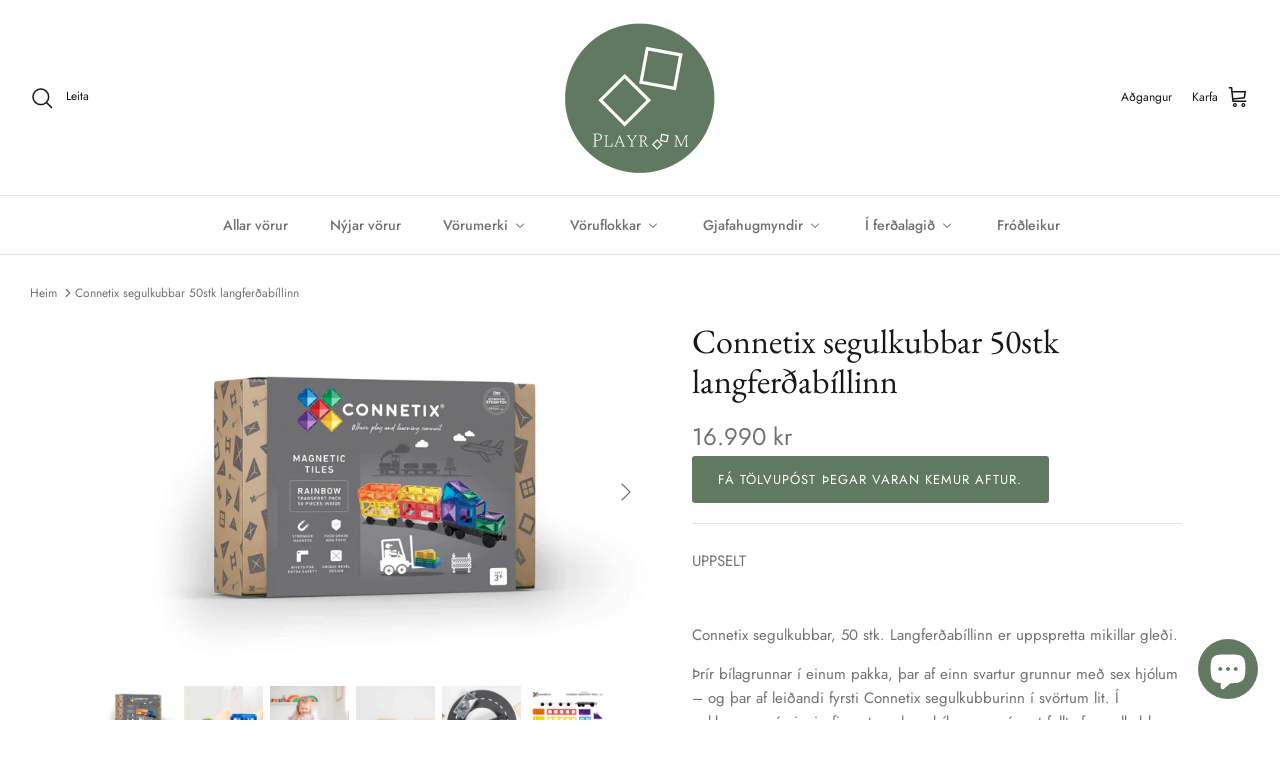

--- FILE ---
content_type: text/html; charset=utf-8
request_url: https://playroom.is/products/connetix-segulkubbar-50stk-langferdabillinn
body_size: 30326
content:















<!DOCTYPE html><html lang="en" dir="ltr">
<head>
  <meta name="facebook-domain-verification" content="q6elanbli5u1qkidhr67jaoiwyk27k" />
  <!-- Symmetry 5.5.1 -->

  <link rel="preload" href="//playroom.is/cdn/shop/t/15/assets/styles.css?v=150676419653498859481762531397" as="style">
  <meta charset="utf-8" />
<meta name="viewport" content="width=device-width,initial-scale=1.0" />
<meta http-equiv="X-UA-Compatible" content="IE=edge">

<link rel="preconnect" href="https://cdn.shopify.com" crossorigin>
<link rel="preconnect" href="https://fonts.shopify.com" crossorigin>
<link rel="preconnect" href="https://monorail-edge.shopifysvc.com"><link rel="preload" as="font" href="//playroom.is/cdn/fonts/jost/jost_n4.d47a1b6347ce4a4c9f437608011273009d91f2b7.woff2" type="font/woff2" crossorigin><link rel="preload" as="font" href="//playroom.is/cdn/fonts/jost/jost_n7.921dc18c13fa0b0c94c5e2517ffe06139c3615a3.woff2" type="font/woff2" crossorigin><link rel="preload" as="font" href="//playroom.is/cdn/fonts/jost/jost_i4.b690098389649750ada222b9763d55796c5283a5.woff2" type="font/woff2" crossorigin><link rel="preload" as="font" href="//playroom.is/cdn/fonts/jost/jost_i7.d8201b854e41e19d7ed9b1a31fe4fe71deea6d3f.woff2" type="font/woff2" crossorigin><link rel="preload" as="font" href="//playroom.is/cdn/fonts/jost/jost_n5.7c8497861ffd15f4e1284cd221f14658b0e95d61.woff2" type="font/woff2" crossorigin><link rel="preload" as="font" href="//playroom.is/cdn/fonts/ebgaramond/ebgaramond_n4.f03b4ad40330b0ec2af5bb96f169ce0df8a12bc0.woff2" type="font/woff2" crossorigin><link rel="preload" as="font" href="//playroom.is/cdn/fonts/jost/jost_n4.d47a1b6347ce4a4c9f437608011273009d91f2b7.woff2" type="font/woff2" crossorigin><link rel="preload" href="//playroom.is/cdn/shop/t/15/assets/vendor.min.js?v=11589511144441591071665246659" as="script">
<link rel="preload" href="//playroom.is/cdn/shop/t/15/assets/theme.js?v=172761886286336948161665246659" as="script"><link rel="canonical" href="https://playroom.is/products/connetix-segulkubbar-50stk-langferdabillinn" /><link rel="shortcut icon" href="//playroom.is/cdn/shop/files/PL_symbol_thynnra.png?v=1663538754" type="image/png" /><meta name="description" content="Connetix segulkubbarnir eru einstaklega sterkir og henta því mjög vel til þess að byggja háar og flottar byggingar. Connetix framleiðir einnig kúlubrautir, grunnfleti, bíla og fleira sem færir leikinn upp á næsta stig. Segulkubbar henta einstaklega vel sem afmælisgjafir, jólagjafir eða annað fyrir börn á flestum aldri.">

  <title>
    Connetix segulkubbar - langferðabíllinn - einn vinsælasti pakkinn okkar &ndash; PLAYROOM
  </title>

  <meta property="og:site_name" content="PLAYROOM">
<meta property="og:url" content="https://playroom.is/products/connetix-segulkubbar-50stk-langferdabillinn">
<meta property="og:title" content="Connetix segulkubbar - langferðabíllinn - einn vinsælasti pakkinn okkar">
<meta property="og:type" content="product">
<meta property="og:description" content="Connetix segulkubbarnir eru einstaklega sterkir og henta því mjög vel til þess að byggja háar og flottar byggingar. Connetix framleiðir einnig kúlubrautir, grunnfleti, bíla og fleira sem færir leikinn upp á næsta stig. Segulkubbar henta einstaklega vel sem afmælisgjafir, jólagjafir eða annað fyrir börn á flestum aldri."><meta property="og:image" content="http://playroom.is/cdn/shop/products/50pc-Transport-Box-copy-scaled_1200x1200.jpg?v=1666902845">
  <meta property="og:image:secure_url" content="https://playroom.is/cdn/shop/products/50pc-Transport-Box-copy-scaled_1200x1200.jpg?v=1666902845">
  <meta property="og:image:width" content="2048">
  <meta property="og:image:height" content="1280"><meta property="og:price:amount" content="16,990">
  <meta property="og:price:currency" content="ISK"><meta name="twitter:card" content="summary_large_image">
<meta name="twitter:title" content="Connetix segulkubbar - langferðabíllinn - einn vinsælasti pakkinn okkar">
<meta name="twitter:description" content="Connetix segulkubbarnir eru einstaklega sterkir og henta því mjög vel til þess að byggja háar og flottar byggingar. Connetix framleiðir einnig kúlubrautir, grunnfleti, bíla og fleira sem færir leikinn upp á næsta stig. Segulkubbar henta einstaklega vel sem afmælisgjafir, jólagjafir eða annað fyrir börn á flestum aldri.">


  <link href="//playroom.is/cdn/shop/t/15/assets/styles.css?v=150676419653498859481762531397" rel="stylesheet" type="text/css" media="all" />

  <script>
    window.theme = window.theme || {};
    theme.money_format_with_product_code_preference = "{{amount_no_decimals}} kr";
    theme.money_format_with_cart_code_preference = "{{amount_no_decimals}} kr";
    theme.money_format = "{{amount_no_decimals}} kr";
    theme.strings = {
      previous: "Fyrra",
      next: "Næst",
      addressError: "Error looking up that address",
      addressNoResults: "No results for that address",
      addressQueryLimit: "You have exceeded the Google API usage limit. Consider upgrading to a \u003ca href=\"https:\/\/developers.google.com\/maps\/premium\/usage-limits\"\u003ePremium Plan\u003c\/a\u003e.",
      authError: "There was a problem authenticating your Google Maps API Key.",
      icon_labels_left: "Vinstri",
      icon_labels_right: "Hægri",
      icon_labels_down: "Niður",
      icon_labels_close: "Loka",
      icon_labels_plus: "Plús",
      cart_terms_confirmation: "Vinsamlegast samþykktu skilmálana til þess að halda áfram",
      products_listing_from: "Frá",
      layout_live_search_see_all: "Sjá allar niðurstöður",
      products_product_add_to_cart: "Bæta í körfu",
      products_variant_no_stock: "Uppseld",
      products_variant_non_existent: "Ekki fáanleg",
      products_product_pick_a: "Velja",
      general_navigation_menu_toggle_aria_label: "Skipta um valmynd",
      general_accessibility_labels_close: "Loka",
      products_product_adding_to_cart: "Bætir í körfu",
      products_product_added_to_cart: "Sett í körfu",
      general_quick_search_pages: "Síður",
      general_quick_search_no_results: "Afsakið, við fundum ekki það sem þú leitar að!",
      collections_general_see_all_subcollections: "Sjá allt.."
    };
    theme.routes = {
      cart_url: '/cart',
      cart_add_url: '/cart/add.js',
      cart_change_url: '/cart/change',
      predictive_search_url: '/search/suggest'
    };
    theme.settings = {
      cart_type: "drawer",
      quickbuy_style: "off",
      avoid_orphans: true
    };
    document.documentElement.classList.add('js');
  </script>
  <script>window.performance && window.performance.mark && window.performance.mark('shopify.content_for_header.start');</script><meta id="shopify-digital-wallet" name="shopify-digital-wallet" content="/26740457524/digital_wallets/dialog">
<link rel="alternate" type="application/json+oembed" href="https://playroom.is/products/connetix-segulkubbar-50stk-langferdabillinn.oembed">
<script async="async" src="/checkouts/internal/preloads.js?locale=en-IS"></script>
<script id="shopify-features" type="application/json">{"accessToken":"60753822620d44ec630ee82bc9a9424a","betas":["rich-media-storefront-analytics"],"domain":"playroom.is","predictiveSearch":true,"shopId":26740457524,"locale":"en"}</script>
<script>var Shopify = Shopify || {};
Shopify.shop = "playroom-is.myshopify.com";
Shopify.locale = "en";
Shopify.currency = {"active":"ISK","rate":"1.0"};
Shopify.country = "IS";
Shopify.theme = {"name":"Symmetry","id":135980155138,"schema_name":"Symmetry","schema_version":"5.5.1","theme_store_id":568,"role":"main"};
Shopify.theme.handle = "null";
Shopify.theme.style = {"id":null,"handle":null};
Shopify.cdnHost = "playroom.is/cdn";
Shopify.routes = Shopify.routes || {};
Shopify.routes.root = "/";</script>
<script type="module">!function(o){(o.Shopify=o.Shopify||{}).modules=!0}(window);</script>
<script>!function(o){function n(){var o=[];function n(){o.push(Array.prototype.slice.apply(arguments))}return n.q=o,n}var t=o.Shopify=o.Shopify||{};t.loadFeatures=n(),t.autoloadFeatures=n()}(window);</script>
<script id="shop-js-analytics" type="application/json">{"pageType":"product"}</script>
<script defer="defer" async type="module" src="//playroom.is/cdn/shopifycloud/shop-js/modules/v2/client.init-shop-cart-sync_BT-GjEfc.en.esm.js"></script>
<script defer="defer" async type="module" src="//playroom.is/cdn/shopifycloud/shop-js/modules/v2/chunk.common_D58fp_Oc.esm.js"></script>
<script defer="defer" async type="module" src="//playroom.is/cdn/shopifycloud/shop-js/modules/v2/chunk.modal_xMitdFEc.esm.js"></script>
<script type="module">
  await import("//playroom.is/cdn/shopifycloud/shop-js/modules/v2/client.init-shop-cart-sync_BT-GjEfc.en.esm.js");
await import("//playroom.is/cdn/shopifycloud/shop-js/modules/v2/chunk.common_D58fp_Oc.esm.js");
await import("//playroom.is/cdn/shopifycloud/shop-js/modules/v2/chunk.modal_xMitdFEc.esm.js");

  window.Shopify.SignInWithShop?.initShopCartSync?.({"fedCMEnabled":true,"windoidEnabled":true});

</script>
<script>(function() {
  var isLoaded = false;
  function asyncLoad() {
    if (isLoaded) return;
    isLoaded = true;
    var urls = ["https:\/\/cdn.nfcube.com\/instafeed-96b6a621c06d4e2cb08a02ffead5bd5c.js?shop=playroom-is.myshopify.com","https:\/\/na.shgcdn3.com\/pixel-collector.js?shop=playroom-is.myshopify.com","\/\/sfo2.digitaloceanspaces.com\/woohoo\/public\/script\/32384\/script.js?1759280586\u0026shop=playroom-is.myshopify.com"];
    for (var i = 0; i < urls.length; i++) {
      var s = document.createElement('script');
      s.type = 'text/javascript';
      s.async = true;
      s.src = urls[i];
      var x = document.getElementsByTagName('script')[0];
      x.parentNode.insertBefore(s, x);
    }
  };
  if(window.attachEvent) {
    window.attachEvent('onload', asyncLoad);
  } else {
    window.addEventListener('load', asyncLoad, false);
  }
})();</script>
<script id="__st">var __st={"a":26740457524,"offset":0,"reqid":"1ba635fe-17c2-4344-9df7-2b4f07012691-1769151117","pageurl":"playroom.is\/products\/connetix-segulkubbar-50stk-langferdabillinn","u":"15b2429419e9","p":"product","rtyp":"product","rid":7856652615938};</script>
<script>window.ShopifyPaypalV4VisibilityTracking = true;</script>
<script id="captcha-bootstrap">!function(){'use strict';const t='contact',e='account',n='new_comment',o=[[t,t],['blogs',n],['comments',n],[t,'customer']],c=[[e,'customer_login'],[e,'guest_login'],[e,'recover_customer_password'],[e,'create_customer']],r=t=>t.map((([t,e])=>`form[action*='/${t}']:not([data-nocaptcha='true']) input[name='form_type'][value='${e}']`)).join(','),a=t=>()=>t?[...document.querySelectorAll(t)].map((t=>t.form)):[];function s(){const t=[...o],e=r(t);return a(e)}const i='password',u='form_key',d=['recaptcha-v3-token','g-recaptcha-response','h-captcha-response',i],f=()=>{try{return window.sessionStorage}catch{return}},m='__shopify_v',_=t=>t.elements[u];function p(t,e,n=!1){try{const o=window.sessionStorage,c=JSON.parse(o.getItem(e)),{data:r}=function(t){const{data:e,action:n}=t;return t[m]||n?{data:e,action:n}:{data:t,action:n}}(c);for(const[e,n]of Object.entries(r))t.elements[e]&&(t.elements[e].value=n);n&&o.removeItem(e)}catch(o){console.error('form repopulation failed',{error:o})}}const l='form_type',E='cptcha';function T(t){t.dataset[E]=!0}const w=window,h=w.document,L='Shopify',v='ce_forms',y='captcha';let A=!1;((t,e)=>{const n=(g='f06e6c50-85a8-45c8-87d0-21a2b65856fe',I='https://cdn.shopify.com/shopifycloud/storefront-forms-hcaptcha/ce_storefront_forms_captcha_hcaptcha.v1.5.2.iife.js',D={infoText:'Protected by hCaptcha',privacyText:'Privacy',termsText:'Terms'},(t,e,n)=>{const o=w[L][v],c=o.bindForm;if(c)return c(t,g,e,D).then(n);var r;o.q.push([[t,g,e,D],n]),r=I,A||(h.body.append(Object.assign(h.createElement('script'),{id:'captcha-provider',async:!0,src:r})),A=!0)});var g,I,D;w[L]=w[L]||{},w[L][v]=w[L][v]||{},w[L][v].q=[],w[L][y]=w[L][y]||{},w[L][y].protect=function(t,e){n(t,void 0,e),T(t)},Object.freeze(w[L][y]),function(t,e,n,w,h,L){const[v,y,A,g]=function(t,e,n){const i=e?o:[],u=t?c:[],d=[...i,...u],f=r(d),m=r(i),_=r(d.filter((([t,e])=>n.includes(e))));return[a(f),a(m),a(_),s()]}(w,h,L),I=t=>{const e=t.target;return e instanceof HTMLFormElement?e:e&&e.form},D=t=>v().includes(t);t.addEventListener('submit',(t=>{const e=I(t);if(!e)return;const n=D(e)&&!e.dataset.hcaptchaBound&&!e.dataset.recaptchaBound,o=_(e),c=g().includes(e)&&(!o||!o.value);(n||c)&&t.preventDefault(),c&&!n&&(function(t){try{if(!f())return;!function(t){const e=f();if(!e)return;const n=_(t);if(!n)return;const o=n.value;o&&e.removeItem(o)}(t);const e=Array.from(Array(32),(()=>Math.random().toString(36)[2])).join('');!function(t,e){_(t)||t.append(Object.assign(document.createElement('input'),{type:'hidden',name:u})),t.elements[u].value=e}(t,e),function(t,e){const n=f();if(!n)return;const o=[...t.querySelectorAll(`input[type='${i}']`)].map((({name:t})=>t)),c=[...d,...o],r={};for(const[a,s]of new FormData(t).entries())c.includes(a)||(r[a]=s);n.setItem(e,JSON.stringify({[m]:1,action:t.action,data:r}))}(t,e)}catch(e){console.error('failed to persist form',e)}}(e),e.submit())}));const S=(t,e)=>{t&&!t.dataset[E]&&(n(t,e.some((e=>e===t))),T(t))};for(const o of['focusin','change'])t.addEventListener(o,(t=>{const e=I(t);D(e)&&S(e,y())}));const B=e.get('form_key'),M=e.get(l),P=B&&M;t.addEventListener('DOMContentLoaded',(()=>{const t=y();if(P)for(const e of t)e.elements[l].value===M&&p(e,B);[...new Set([...A(),...v().filter((t=>'true'===t.dataset.shopifyCaptcha))])].forEach((e=>S(e,t)))}))}(h,new URLSearchParams(w.location.search),n,t,e,['guest_login'])})(!0,!1)}();</script>
<script integrity="sha256-4kQ18oKyAcykRKYeNunJcIwy7WH5gtpwJnB7kiuLZ1E=" data-source-attribution="shopify.loadfeatures" defer="defer" src="//playroom.is/cdn/shopifycloud/storefront/assets/storefront/load_feature-a0a9edcb.js" crossorigin="anonymous"></script>
<script data-source-attribution="shopify.dynamic_checkout.dynamic.init">var Shopify=Shopify||{};Shopify.PaymentButton=Shopify.PaymentButton||{isStorefrontPortableWallets:!0,init:function(){window.Shopify.PaymentButton.init=function(){};var t=document.createElement("script");t.src="https://playroom.is/cdn/shopifycloud/portable-wallets/latest/portable-wallets.en.js",t.type="module",document.head.appendChild(t)}};
</script>
<script data-source-attribution="shopify.dynamic_checkout.buyer_consent">
  function portableWalletsHideBuyerConsent(e){var t=document.getElementById("shopify-buyer-consent"),n=document.getElementById("shopify-subscription-policy-button");t&&n&&(t.classList.add("hidden"),t.setAttribute("aria-hidden","true"),n.removeEventListener("click",e))}function portableWalletsShowBuyerConsent(e){var t=document.getElementById("shopify-buyer-consent"),n=document.getElementById("shopify-subscription-policy-button");t&&n&&(t.classList.remove("hidden"),t.removeAttribute("aria-hidden"),n.addEventListener("click",e))}window.Shopify?.PaymentButton&&(window.Shopify.PaymentButton.hideBuyerConsent=portableWalletsHideBuyerConsent,window.Shopify.PaymentButton.showBuyerConsent=portableWalletsShowBuyerConsent);
</script>
<script data-source-attribution="shopify.dynamic_checkout.cart.bootstrap">document.addEventListener("DOMContentLoaded",(function(){function t(){return document.querySelector("shopify-accelerated-checkout-cart, shopify-accelerated-checkout")}if(t())Shopify.PaymentButton.init();else{new MutationObserver((function(e,n){t()&&(Shopify.PaymentButton.init(),n.disconnect())})).observe(document.body,{childList:!0,subtree:!0})}}));
</script>
<script id="sections-script" data-sections="product-recommendations" defer="defer" src="//playroom.is/cdn/shop/t/15/compiled_assets/scripts.js?v=9676"></script>
<script>window.performance && window.performance.mark && window.performance.mark('shopify.content_for_header.end');</script>
  





  <script type="text/javascript">
    
      window.__shgMoneyFormat = window.__shgMoneyFormat || {"ISK":{"currency":"ISK","currency_symbol":"kr","currency_symbol_location":"right","decimal_places":0,"decimal_separator":".","thousands_separator":","}};
    
    window.__shgCurrentCurrencyCode = window.__shgCurrentCurrencyCode || {
      currency: "ISK",
      currency_symbol: "kr",
      decimal_separator: ".",
      thousands_separator: ",",
      decimal_places: 2,
      currency_symbol_location: "left"
    };
  </script>



 <!-- roartheme: Terms and Conditions Checkbox app -->

  

<script type="text/javascript">
  
    window.SHG_CUSTOMER = null;
  
</script>







    <script>
  !function(t,n){var e=n.loyaltylion||[];if(!e.isLoyaltyLion){n.loyaltylion=e,void 0===n.lion&&(n.lion=e),e.version=2,e.isLoyaltyLion=!0;var o=n.URLSearchParams,i=n.sessionStorage,r="ll_loader_revision",a=(new Date).toISOString().replace(/-/g,""),s="function"==typeof o?function(){try{var t=new o(n.location.search).get(r);return t&&i.setItem(r,t),i.getItem(r)}catch(t){return""}}():null;c("https://sdk.loyaltylion.net/static/2/"+a.slice(0,8)+"/loader"+(s?"-"+s:"")+".js");var l=!1;e.init=function(t){if(l)throw new Error("Cannot call lion.init more than once");l=!0;var n=e._token=t.token;if(!n)throw new Error("Token must be supplied to lion.init");var o=[];function i(t,n){t[n]=function(){o.push([n,Array.prototype.slice.call(arguments,0)])}}"_push configure bootstrap shutdown on removeListener authenticateCustomer".split(" ").forEach(function(t){i(e,t)}),c("https://sdk.loyaltylion.net/sdk/start/"+a.slice(0,11)+"/"+n+".js"),e._initData=t,e._buffer=o}}function c(n){var e=t.getElementsByTagName("script")[0],o=t.createElement("script");o.src=n,o.crossOrigin="",e.parentNode.insertBefore(o,e)}}(document,window);

  
    
      loyaltylion.init({ token: "f60b5f5fab4df3fd3d8ec84d49da1bc3" });
    
  
</script>




<!-- BEGIN app block: shopify://apps/buddha-mega-menu-navigation/blocks/megamenu/dbb4ce56-bf86-4830-9b3d-16efbef51c6f -->
<script>
        var productImageAndPrice = [],
            collectionImages = [],
            articleImages = [],
            mmLivIcons = false,
            mmFlipClock = false,
            mmFixesUseJquery = false,
            mmNumMMI = 7,
            mmSchemaTranslation = {},
            mmMenuStrings =  {"menuStrings":{"default":{"Allar vörur":"Allar vörur","Nýjar vörur":"Nýjar vörur","Vörumerki":"Vörumerki","Cleverclixx":"Cleverclixx","Clicques":"Clicques","Connetix":"Connetix","Pastel":"Pastel","Regnboga":"Regnboga","Crayon rocks":"Crayon rocks","Dr. Zigs":"Dr. Zigs","Goki":"Goki","Holztiger":"Holztiger","Kattardýr":"Kattardýr","Risaeðlur":"Risaeðlur","Sjávardýr":"Sjávardýr","Hoppstar":"Hoppstar","Rookie":"Rookie","Expert":"Expert","Artist":"Artist","Aukahlutir":"Aukahlutir","Jellycat":"Jellycat","Just Blocks":"Just Blocks","Kinderfeets":"Kinderfeets","Kiddikutter":"Kiddikutter","Leosun":"Leosun","0 - 2 ára":"0 - 2 ára","3 ára +":"3 ára +","5 ára +":"5 ára +","Little Dutch":"Little Dutch","Oh Flossy":"Oh Flossy","Natruba":"Natruba","Petit Boum":"Petit Boum","Petites Pommes":"Petites Pommes","Petit Truc":"Petit Truc","Plan Toys":"Plan Toys","Sarah's Silks":"Sarah's Silks","Scrollino":"Scrollino","Sumblox":"Sumblox","Tix&Mix":"Tix&Mix","Vilac":"Vilac","Waytoplay":"Waytoplay","Vöruflokkar":"Vöruflokkar","Bílabrautir & ökutæki":"Bílabrautir & ökutæki","Fyrir lærdóminn":"Fyrir lærdóminn","Hlutverkaleikur":"Hlutverkaleikur","Í eldhúsið":"Í eldhúsið","Í baðið":"Í baðið","Opinn efniviður":"Opinn efniviður","Segulkubbar":"Segulkubbar","Skynjunarleikföng":"Skynjunarleikföng","Sumarvörur":"Sumarvörur","Spil / Leikir / Föndur":"Spil / Leikir / Föndur","Viðardýr":"Viðardýr","Viðarkubbar":"Viðarkubbar","Gjafahugmyndir":"Gjafahugmyndir","0 - 4.999 kr":"0 - 4.999 kr","5.000 - 9.999 kr":"5.000 - 9.999 kr","Yfir 10.000 kr":"Yfir 10.000 kr","Fyrir þau yngstu":"Fyrir þau yngstu","1 - 2 ára":"1 - 2 ára","2 - 3 ára":"2 - 3 ára","3 - 4 ára":"3 - 4 ára","Í ferðalagið":"Í ferðalagið","Í flugvélina":"Í flugvélina","Í sumarbústaðinn":"Í sumarbústaðinn","Myndavélar":"Myndavélar","Sólgleraugu":"Sólgleraugu","Fróðleikur":"Fróðleikur"}},"additional":{"default":{}}} ,
            mmShopLocale = "en",
            mmShopLocaleCollectionsRoute = "/collections",
            mmSchemaDesignJSON = [{"action":"menu-select","value":"mm-automatic"},{"action":"design","setting":"vertical_background_color","value":"#617960"},{"action":"design","setting":"link_hover_color","value":"#617960"},{"action":"design","setting":"font_family","value":"Default"},{"action":"design","setting":"font_size","value":"13px"},{"action":"design","setting":"text_color","value":"#222222"},{"action":"design","setting":"background_hover_color","value":"#f9f9f9"},{"action":"design","setting":"background_color","value":"#ffffff"},{"action":"design","setting":"price_color","value":"#0da19a"},{"action":"design","setting":"contact_right_btn_text_color","value":"#ffffff"},{"action":"design","setting":"contact_right_btn_bg_color","value":"#3A3A3A"},{"action":"design","setting":"contact_left_bg_color","value":"#3A3A3A"},{"action":"design","setting":"contact_left_alt_color","value":"#CCCCCC"},{"action":"design","setting":"contact_left_text_color","value":"#f1f1f0"},{"action":"design","setting":"addtocart_enable","value":"true"},{"action":"design","setting":"addtocart_text_color","value":"#333333"},{"action":"design","setting":"addtocart_background_color","value":"#ffffff"},{"action":"design","setting":"addtocart_text_hover_color","value":"#ffffff"},{"action":"design","setting":"addtocart_background_hover_color","value":"#0da19a"},{"action":"design","setting":"countdown_color","value":"#ffffff"},{"action":"design","setting":"countdown_background_color","value":"#333333"},{"action":"design","setting":"vertical_font_family","value":"Default"},{"action":"design","setting":"vertical_font_size","value":"13px"},{"action":"design","setting":"vertical_text_color","value":"#ffffff"},{"action":"design","setting":"vertical_link_hover_color","value":"#ffffff"},{"action":"design","setting":"vertical_price_color","value":"#ffffff"},{"action":"design","setting":"vertical_contact_right_btn_text_color","value":"#ffffff"},{"action":"design","setting":"vertical_addtocart_enable","value":"true"},{"action":"design","setting":"vertical_addtocart_text_color","value":"#ffffff"},{"action":"design","setting":"vertical_countdown_color","value":"#ffffff"},{"action":"design","setting":"vertical_countdown_background_color","value":"#333333"},{"action":"design","setting":"vertical_addtocart_background_color","value":"#333333"},{"action":"design","setting":"vertical_contact_right_btn_bg_color","value":"#333333"},{"action":"design","setting":"vertical_contact_left_alt_color","value":"#333333"}],
            mmDomChangeSkipUl = "",
            buddhaMegaMenuShop = "playroom-is.myshopify.com",
            mmWireframeCompression = "0",
            mmExtensionAssetUrl = "https://cdn.shopify.com/extensions/019abe06-4a3f-7763-88da-170e1b54169b/mega-menu-151/assets/";var bestSellersHTML = '';var newestProductsHTML = '';/* get link lists api */
        var linkLists={"main-menu" : {"title":"Yfirlit", "items":["/collections/allar-vorur-1","/collections/nyjar-vorur","/collections","/collections","/collections/allar-vorur-1","/collections/allt-fyrir-sumarid","/collections/fanney-dora",]},"footer" : {"title":"Footer menu", "items":["/pages/playroom-klubburinn","/pages/hafa-samband","/policies/terms-of-service","/pages/um-okkur","/pages/heildsala",]},"skilm-lar" : {"title":"Skilmálar", "items":["/policies/terms-of-service",]},"hafa-samband" : {"title":"Hafa samband", "items":["/pages/hafa-samband",]},"v-ruskil" : {"title":"VÖRUSKIL", "items":["/pages/voruskipti-til-4-jan",]},"anna-yfirlit" : {"title":"Annað yfirlit", "items":["/collections/all","/collections/nyjar-vorur","/collections","/collections","/collections/all","/",]},"um-okkur" : {"title":"Um okkur", "items":["/pages/um-okkur",]},"heildsala" : {"title":"Heildsala", "items":["/pages/heildsala",]},"customer-account-main-menu" : {"title":"Customer account main menu", "items":["/","https://shopify.com/26740457524/account/orders?locale=en&amp;region_country=IS",]},};/*ENDPARSE*/

        

        /* set product prices *//* get the collection images *//* get the article images *//* customer fixes */
        var mmThemeFixesAfter = function(){ mmForEach(tempMenuObject.u, "#main-nav>.multi-level-nav>.tier-1 li.buddha-menu-item>a.has-children", function(el){ el.classList.remove("has-children"); }); /*user request 25998*/ mmAddStyle(" .horizontal-mega-menu li.buddha-menu-item { z-index: 3998 !important; } .horizontal-mega-menu li.buddha-menu-item:hover { z-index: 3999 !important; } .horizontal-mega-menu li.buddha-menu-item.mega-hover { z-index: 3999 !important; } ","themeScript"); }; 
        

        var mmWireframe = {"html" : "<li class=\"buddha-menu-item\" itemId=\"DbYpr\"  ><a data-href=\"/collections/all\" href=\"/collections/all\" aria-label=\"Allar vörur\" data-no-instant=\"\" onclick=\"mmGoToPage(this, event); return false;\"  ><span class=\"mm-title\">Allar vörur</span></a></li><li class=\"buddha-menu-item\" itemId=\"Vm9BV\"  ><a data-href=\"/collections/new-collection\" href=\"/collections/new-collection\" aria-label=\"Nýjar vörur\" data-no-instant=\"\" onclick=\"mmGoToPage(this, event); return false;\"  ><span class=\"mm-title\">Nýjar vörur</span></a></li><li class=\"buddha-menu-item\" itemId=\"Uvvyz\"  ><a data-href=\"/pages/vorumerki\" href=\"/pages/vorumerki\" aria-label=\"Vörumerki\" data-no-instant=\"\" onclick=\"mmGoToPage(this, event); return false;\"  ><span class=\"mm-title\">Vörumerki</span><i class=\"mm-arrow mm-angle-down\" aria-hidden=\"true\"></i><span class=\"toggle-menu-btn\" style=\"display:none;\" title=\"Toggle menu\" onclick=\"return toggleSubmenu(this)\"><span class=\"mm-arrow-icon\"><span class=\"bar-one\"></span><span class=\"bar-two\"></span></span></span></a><ul class=\"mm-submenu tree  small \"><li data-href=\"/collections/cleverclixx\" href=\"/collections/cleverclixx\" aria-label=\"Cleverclixx\" data-no-instant=\"\" onclick=\"mmGoToPage(this, event); return false;\"  ><a data-href=\"/collections/cleverclixx\" href=\"/collections/cleverclixx\" aria-label=\"Cleverclixx\" data-no-instant=\"\" onclick=\"mmGoToPage(this, event); return false;\"  ><span class=\"mm-title\">Cleverclixx</span></a></li><li data-href=\"/collections/clicques\" href=\"/collections/clicques\" aria-label=\"Clicques\" data-no-instant=\"\" onclick=\"mmGoToPage(this, event); return false;\"  ><a data-href=\"/collections/clicques\" href=\"/collections/clicques\" aria-label=\"Clicques\" data-no-instant=\"\" onclick=\"mmGoToPage(this, event); return false;\"  ><span class=\"mm-title\">Clicques</span></a></li><li data-href=\"/collections/connetix\" href=\"/collections/connetix\" aria-label=\"Connetix\" data-no-instant=\"\" onclick=\"mmGoToPage(this, event); return false;\"  ><a data-href=\"/collections/connetix\" href=\"/collections/connetix\" aria-label=\"Connetix\" data-no-instant=\"\" onclick=\"mmGoToPage(this, event); return false;\"  ><span class=\"mm-title\">Connetix</span><i class=\"mm-arrow mm-angle-down\" aria-hidden=\"true\"></i><span class=\"toggle-menu-btn\" style=\"display:none;\" title=\"Toggle menu\" onclick=\"return toggleSubmenu(this)\"><span class=\"mm-arrow-icon\"><span class=\"bar-one\"></span><span class=\"bar-two\"></span></span></span></a><ul class=\"mm-submenu tree  small mm-last-level\"><li data-href=\"/collections/pastel\" href=\"/collections/pastel\" aria-label=\"Pastel\" data-no-instant=\"\" onclick=\"mmGoToPage(this, event); return false;\"  ><a data-href=\"/collections/pastel\" href=\"/collections/pastel\" aria-label=\"Pastel\" data-no-instant=\"\" onclick=\"mmGoToPage(this, event); return false;\"  ><span class=\"mm-title\">Pastel</span></a></li><li data-href=\"/collections/regnboga\" href=\"/collections/regnboga\" aria-label=\"Regnboga\" data-no-instant=\"\" onclick=\"mmGoToPage(this, event); return false;\"  ><a data-href=\"/collections/regnboga\" href=\"/collections/regnboga\" aria-label=\"Regnboga\" data-no-instant=\"\" onclick=\"mmGoToPage(this, event); return false;\"  ><span class=\"mm-title\">Regnboga</span></a></li></ul></li><li data-href=\"/collections/crayon-rocks\" href=\"/collections/crayon-rocks\" aria-label=\"Crayon rocks\" data-no-instant=\"\" onclick=\"mmGoToPage(this, event); return false;\"  ><a data-href=\"/collections/crayon-rocks\" href=\"/collections/crayon-rocks\" aria-label=\"Crayon rocks\" data-no-instant=\"\" onclick=\"mmGoToPage(this, event); return false;\"  ><span class=\"mm-title\">Crayon rocks</span></a></li><li data-href=\"/collections/dr-zigs\" href=\"/collections/dr-zigs\" aria-label=\"Dr. Zigs\" data-no-instant=\"\" onclick=\"mmGoToPage(this, event); return false;\"  ><a data-href=\"/collections/dr-zigs\" href=\"/collections/dr-zigs\" aria-label=\"Dr. Zigs\" data-no-instant=\"\" onclick=\"mmGoToPage(this, event); return false;\"  ><span class=\"mm-title\">Dr. Zigs</span></a></li><li data-href=\"/collections/goki\" href=\"/collections/goki\" aria-label=\"Goki\" data-no-instant=\"\" onclick=\"mmGoToPage(this, event); return false;\"  ><a data-href=\"/collections/goki\" href=\"/collections/goki\" aria-label=\"Goki\" data-no-instant=\"\" onclick=\"mmGoToPage(this, event); return false;\"  ><span class=\"mm-title\">Goki</span></a></li><li data-href=\"/collections/holztiger\" href=\"/collections/holztiger\" aria-label=\"Holztiger\" data-no-instant=\"\" onclick=\"mmGoToPage(this, event); return false;\"  ><a data-href=\"/collections/holztiger\" href=\"/collections/holztiger\" aria-label=\"Holztiger\" data-no-instant=\"\" onclick=\"mmGoToPage(this, event); return false;\"  ><span class=\"mm-title\">Holztiger</span><i class=\"mm-arrow mm-angle-down\" aria-hidden=\"true\"></i><span class=\"toggle-menu-btn\" style=\"display:none;\" title=\"Toggle menu\" onclick=\"return toggleSubmenu(this)\"><span class=\"mm-arrow-icon\"><span class=\"bar-one\"></span><span class=\"bar-two\"></span></span></span></a><ul class=\"mm-submenu tree  small mm-last-level\"><li data-href=\"/collections/kattardyr\" href=\"/collections/kattardyr\" aria-label=\"Kattardýr\" data-no-instant=\"\" onclick=\"mmGoToPage(this, event); return false;\"  ><a data-href=\"/collections/kattardyr\" href=\"/collections/kattardyr\" aria-label=\"Kattardýr\" data-no-instant=\"\" onclick=\"mmGoToPage(this, event); return false;\"  ><span class=\"mm-title\">Kattardýr</span></a></li><li data-href=\"/collections/risaedlur\" href=\"/collections/risaedlur\" aria-label=\"Risaeðlur\" data-no-instant=\"\" onclick=\"mmGoToPage(this, event); return false;\"  ><a data-href=\"/collections/risaedlur\" href=\"/collections/risaedlur\" aria-label=\"Risaeðlur\" data-no-instant=\"\" onclick=\"mmGoToPage(this, event); return false;\"  ><span class=\"mm-title\">Risaeðlur</span></a></li><li data-href=\"/collections/sjavardyr\" href=\"/collections/sjavardyr\" aria-label=\"Sjávardýr\" data-no-instant=\"\" onclick=\"mmGoToPage(this, event); return false;\"  ><a data-href=\"/collections/sjavardyr\" href=\"/collections/sjavardyr\" aria-label=\"Sjávardýr\" data-no-instant=\"\" onclick=\"mmGoToPage(this, event); return false;\"  ><span class=\"mm-title\">Sjávardýr</span></a></li></ul></li><li data-href=\"/collections/hoppstar\" href=\"/collections/hoppstar\" aria-label=\"Hoppstar\" data-no-instant=\"\" onclick=\"mmGoToPage(this, event); return false;\"  ><a data-href=\"/collections/hoppstar\" href=\"/collections/hoppstar\" aria-label=\"Hoppstar\" data-no-instant=\"\" onclick=\"mmGoToPage(this, event); return false;\"  ><span class=\"mm-title\">Hoppstar</span><i class=\"mm-arrow mm-angle-down\" aria-hidden=\"true\"></i><span class=\"toggle-menu-btn\" style=\"display:none;\" title=\"Toggle menu\" onclick=\"return toggleSubmenu(this)\"><span class=\"mm-arrow-icon\"><span class=\"bar-one\"></span><span class=\"bar-two\"></span></span></span></a><ul class=\"mm-submenu tree  small mm-last-level\"><li data-href=\"/collections/rookie\" href=\"/collections/rookie\" aria-label=\"Rookie\" data-no-instant=\"\" onclick=\"mmGoToPage(this, event); return false;\"  ><a data-href=\"/collections/rookie\" href=\"/collections/rookie\" aria-label=\"Rookie\" data-no-instant=\"\" onclick=\"mmGoToPage(this, event); return false;\"  ><span class=\"mm-title\">Rookie</span></a></li><li data-href=\"/collections/expert-1\" href=\"/collections/expert-1\" aria-label=\"Expert\" data-no-instant=\"\" onclick=\"mmGoToPage(this, event); return false;\"  ><a data-href=\"/collections/expert-1\" href=\"/collections/expert-1\" aria-label=\"Expert\" data-no-instant=\"\" onclick=\"mmGoToPage(this, event); return false;\"  ><span class=\"mm-title\">Expert</span></a></li><li data-href=\"/collections/artist\" href=\"/collections/artist\" aria-label=\"Artist\" data-no-instant=\"\" onclick=\"mmGoToPage(this, event); return false;\"  ><a data-href=\"/collections/artist\" href=\"/collections/artist\" aria-label=\"Artist\" data-no-instant=\"\" onclick=\"mmGoToPage(this, event); return false;\"  ><span class=\"mm-title\">Artist</span></a></li><li data-href=\"/collections/aukahlutir\" href=\"/collections/aukahlutir\" aria-label=\"Aukahlutir\" data-no-instant=\"\" onclick=\"mmGoToPage(this, event); return false;\"  ><a data-href=\"/collections/aukahlutir\" href=\"/collections/aukahlutir\" aria-label=\"Aukahlutir\" data-no-instant=\"\" onclick=\"mmGoToPage(this, event); return false;\"  ><span class=\"mm-title\">Aukahlutir</span></a></li></ul></li><li data-href=\"/collections/jellycat\" href=\"/collections/jellycat\" aria-label=\"Jellycat\" data-no-instant=\"\" onclick=\"mmGoToPage(this, event); return false;\"  ><a data-href=\"/collections/jellycat\" href=\"/collections/jellycat\" aria-label=\"Jellycat\" data-no-instant=\"\" onclick=\"mmGoToPage(this, event); return false;\"  ><span class=\"mm-title\">Jellycat</span></a></li><li data-href=\"/collections/vidarkubbar\" href=\"/collections/vidarkubbar\" aria-label=\"Just Blocks\" data-no-instant=\"\" onclick=\"mmGoToPage(this, event); return false;\"  ><a data-href=\"/collections/vidarkubbar\" href=\"/collections/vidarkubbar\" aria-label=\"Just Blocks\" data-no-instant=\"\" onclick=\"mmGoToPage(this, event); return false;\"  ><span class=\"mm-title\">Just Blocks</span></a></li><li data-href=\"/collections/kinderfeets\" href=\"/collections/kinderfeets\" aria-label=\"Kinderfeets\" data-no-instant=\"\" onclick=\"mmGoToPage(this, event); return false;\"  ><a data-href=\"/collections/kinderfeets\" href=\"/collections/kinderfeets\" aria-label=\"Kinderfeets\" data-no-instant=\"\" onclick=\"mmGoToPage(this, event); return false;\"  ><span class=\"mm-title\">Kinderfeets</span></a></li><li data-href=\"/collections/kiddikutter\" href=\"/collections/kiddikutter\" aria-label=\"Kiddikutter\" data-no-instant=\"\" onclick=\"mmGoToPage(this, event); return false;\"  ><a data-href=\"/collections/kiddikutter\" href=\"/collections/kiddikutter\" aria-label=\"Kiddikutter\" data-no-instant=\"\" onclick=\"mmGoToPage(this, event); return false;\"  ><span class=\"mm-title\">Kiddikutter</span></a></li><li data-href=\"/collections/leosun\" href=\"/collections/leosun\" aria-label=\"Leosun\" data-no-instant=\"\" onclick=\"mmGoToPage(this, event); return false;\"  ><a data-href=\"/collections/leosun\" href=\"/collections/leosun\" aria-label=\"Leosun\" data-no-instant=\"\" onclick=\"mmGoToPage(this, event); return false;\"  ><span class=\"mm-title\">Leosun</span><i class=\"mm-arrow mm-angle-down\" aria-hidden=\"true\"></i><span class=\"toggle-menu-btn\" style=\"display:none;\" title=\"Toggle menu\" onclick=\"return toggleSubmenu(this)\"><span class=\"mm-arrow-icon\"><span class=\"bar-one\"></span><span class=\"bar-two\"></span></span></span></a><ul class=\"mm-submenu tree  small mm-last-level\"><li data-href=\"/collections/0-2-leosun\" href=\"/collections/0-2-leosun\" aria-label=\"0 - 2 ára\" data-no-instant=\"\" onclick=\"mmGoToPage(this, event); return false;\"  ><a data-href=\"/collections/0-2-leosun\" href=\"/collections/0-2-leosun\" aria-label=\"0 - 2 ára\" data-no-instant=\"\" onclick=\"mmGoToPage(this, event); return false;\"  ><span class=\"mm-title\">0 - 2 ára</span></a></li><li data-href=\"/collections/3ara-leosun\" href=\"/collections/3ara-leosun\" aria-label=\"3 ára +\" data-no-instant=\"\" onclick=\"mmGoToPage(this, event); return false;\"  ><a data-href=\"/collections/3ara-leosun\" href=\"/collections/3ara-leosun\" aria-label=\"3 ára +\" data-no-instant=\"\" onclick=\"mmGoToPage(this, event); return false;\"  ><span class=\"mm-title\">3 ára +</span></a></li><li data-href=\"/collections/5-ara-leosun-solgleraugu\" href=\"/collections/5-ara-leosun-solgleraugu\" aria-label=\"5 ára +\" data-no-instant=\"\" onclick=\"mmGoToPage(this, event); return false;\"  ><a data-href=\"/collections/5-ara-leosun-solgleraugu\" href=\"/collections/5-ara-leosun-solgleraugu\" aria-label=\"5 ára +\" data-no-instant=\"\" onclick=\"mmGoToPage(this, event); return false;\"  ><span class=\"mm-title\">5 ára +</span></a></li></ul></li><li data-href=\"/collections/little-dutch\" href=\"/collections/little-dutch\" aria-label=\"Little Dutch\" data-no-instant=\"\" onclick=\"mmGoToPage(this, event); return false;\"  ><a data-href=\"/collections/little-dutch\" href=\"/collections/little-dutch\" aria-label=\"Little Dutch\" data-no-instant=\"\" onclick=\"mmGoToPage(this, event); return false;\"  ><span class=\"mm-title\">Little Dutch</span></a></li><li data-href=\"/collections/oh-flossy\" href=\"/collections/oh-flossy\" aria-label=\"Oh Flossy\" data-no-instant=\"\" onclick=\"mmGoToPage(this, event); return false;\"  ><a data-href=\"/collections/oh-flossy\" href=\"/collections/oh-flossy\" aria-label=\"Oh Flossy\" data-no-instant=\"\" onclick=\"mmGoToPage(this, event); return false;\"  ><span class=\"mm-title\">Oh Flossy</span></a></li><li data-href=\"/collections/natruba\" href=\"/collections/natruba\" aria-label=\"Natruba\" data-no-instant=\"\" onclick=\"mmGoToPage(this, event); return false;\"  ><a data-href=\"/collections/natruba\" href=\"/collections/natruba\" aria-label=\"Natruba\" data-no-instant=\"\" onclick=\"mmGoToPage(this, event); return false;\"  ><span class=\"mm-title\">Natruba</span></a></li><li data-href=\"/collections/petit-boum\" href=\"/collections/petit-boum\" aria-label=\"Petit Boum\" data-no-instant=\"\" onclick=\"mmGoToPage(this, event); return false;\"  ><a data-href=\"/collections/petit-boum\" href=\"/collections/petit-boum\" aria-label=\"Petit Boum\" data-no-instant=\"\" onclick=\"mmGoToPage(this, event); return false;\"  ><span class=\"mm-title\">Petit Boum</span></a></li><li data-href=\"/collections/petites-pommes\" href=\"/collections/petites-pommes\" aria-label=\"Petites Pommes\" data-no-instant=\"\" onclick=\"mmGoToPage(this, event); return false;\"  ><a data-href=\"/collections/petites-pommes\" href=\"/collections/petites-pommes\" aria-label=\"Petites Pommes\" data-no-instant=\"\" onclick=\"mmGoToPage(this, event); return false;\"  ><span class=\"mm-title\">Petites Pommes</span></a></li><li data-href=\"/collections/petit-truc\" href=\"/collections/petit-truc\" aria-label=\"Petit Truc\" data-no-instant=\"\" onclick=\"mmGoToPage(this, event); return false;\"  ><a data-href=\"/collections/petit-truc\" href=\"/collections/petit-truc\" aria-label=\"Petit Truc\" data-no-instant=\"\" onclick=\"mmGoToPage(this, event); return false;\"  ><span class=\"mm-title\">Petit Truc</span></a></li><li data-href=\"/collections/plan-toys\" href=\"/collections/plan-toys\" aria-label=\"Plan Toys\" data-no-instant=\"\" onclick=\"mmGoToPage(this, event); return false;\"  ><a data-href=\"/collections/plan-toys\" href=\"/collections/plan-toys\" aria-label=\"Plan Toys\" data-no-instant=\"\" onclick=\"mmGoToPage(this, event); return false;\"  ><span class=\"mm-title\">Plan Toys</span></a></li><li data-href=\"/collections/sarahs-silks\" href=\"/collections/sarahs-silks\" aria-label=\"Sarah's Silks\" data-no-instant=\"\" onclick=\"mmGoToPage(this, event); return false;\"  ><a data-href=\"/collections/sarahs-silks\" href=\"/collections/sarahs-silks\" aria-label=\"Sarah's Silks\" data-no-instant=\"\" onclick=\"mmGoToPage(this, event); return false;\"  ><span class=\"mm-title\">Sarah's Silks</span></a></li><li data-href=\"/collections/scrollino\" href=\"/collections/scrollino\" aria-label=\"Scrollino\" data-no-instant=\"\" onclick=\"mmGoToPage(this, event); return false;\"  ><a data-href=\"/collections/scrollino\" href=\"/collections/scrollino\" aria-label=\"Scrollino\" data-no-instant=\"\" onclick=\"mmGoToPage(this, event); return false;\"  ><span class=\"mm-title\">Scrollino</span></a></li><li data-href=\"/collections/sumblox\" href=\"/collections/sumblox\" aria-label=\"Sumblox\" data-no-instant=\"\" onclick=\"mmGoToPage(this, event); return false;\"  ><a data-href=\"/collections/sumblox\" href=\"/collections/sumblox\" aria-label=\"Sumblox\" data-no-instant=\"\" onclick=\"mmGoToPage(this, event); return false;\"  ><span class=\"mm-title\">Sumblox</span></a></li><li data-href=\"/collections/tix-mix\" href=\"/collections/tix-mix\" aria-label=\"Tix&Mix\" data-no-instant=\"\" onclick=\"mmGoToPage(this, event); return false;\"  ><a data-href=\"/collections/tix-mix\" href=\"/collections/tix-mix\" aria-label=\"Tix&Mix\" data-no-instant=\"\" onclick=\"mmGoToPage(this, event); return false;\"  ><span class=\"mm-title\">Tix&Mix</span></a></li><li data-href=\"/collections/vilac\" href=\"/collections/vilac\" aria-label=\"Vilac\" data-no-instant=\"\" onclick=\"mmGoToPage(this, event); return false;\"  ><a data-href=\"/collections/vilac\" href=\"/collections/vilac\" aria-label=\"Vilac\" data-no-instant=\"\" onclick=\"mmGoToPage(this, event); return false;\"  ><span class=\"mm-title\">Vilac</span></a></li><li data-href=\"/collections/waytoplay\" href=\"/collections/waytoplay\" aria-label=\"Waytoplay\" data-no-instant=\"\" onclick=\"mmGoToPage(this, event); return false;\"  ><a data-href=\"/collections/waytoplay\" href=\"/collections/waytoplay\" aria-label=\"Waytoplay\" data-no-instant=\"\" onclick=\"mmGoToPage(this, event); return false;\"  ><span class=\"mm-title\">Waytoplay</span></a></li></ul></li><li class=\"buddha-menu-item\" itemId=\"eM7fH\"  ><a data-href=\"/pages/vorumerki\" href=\"/pages/vorumerki\" aria-label=\"Vöruflokkar\" data-no-instant=\"\" onclick=\"mmGoToPage(this, event); return false;\"  ><span class=\"mm-title\">Vöruflokkar</span><i class=\"mm-arrow mm-angle-down\" aria-hidden=\"true\"></i><span class=\"toggle-menu-btn\" style=\"display:none;\" title=\"Toggle menu\" onclick=\"return toggleSubmenu(this)\"><span class=\"mm-arrow-icon\"><span class=\"bar-one\"></span><span class=\"bar-two\"></span></span></span></a><ul class=\"mm-submenu tree  small mm-last-level\"><li data-href=\"/collections/bilabrautir-okutaeki\" href=\"/collections/bilabrautir-okutaeki\" aria-label=\"Bílabrautir & ökutæki\" data-no-instant=\"\" onclick=\"mmGoToPage(this, event); return false;\"  ><a data-href=\"/collections/bilabrautir-okutaeki\" href=\"/collections/bilabrautir-okutaeki\" aria-label=\"Bílabrautir & ökutæki\" data-no-instant=\"\" onclick=\"mmGoToPage(this, event); return false;\"  ><span class=\"mm-title\">Bílabrautir & ökutæki</span></a></li><li data-href=\"/collections/fyrir-skolann\" href=\"/collections/fyrir-skolann\" aria-label=\"Fyrir lærdóminn\" data-no-instant=\"\" onclick=\"mmGoToPage(this, event); return false;\"  ><a data-href=\"/collections/fyrir-skolann\" href=\"/collections/fyrir-skolann\" aria-label=\"Fyrir lærdóminn\" data-no-instant=\"\" onclick=\"mmGoToPage(this, event); return false;\"  ><span class=\"mm-title\">Fyrir lærdóminn</span></a></li><li data-href=\"/collections/hlutverkaleikur\" href=\"/collections/hlutverkaleikur\" aria-label=\"Hlutverkaleikur\" data-no-instant=\"\" onclick=\"mmGoToPage(this, event); return false;\"  ><a data-href=\"/collections/hlutverkaleikur\" href=\"/collections/hlutverkaleikur\" aria-label=\"Hlutverkaleikur\" data-no-instant=\"\" onclick=\"mmGoToPage(this, event); return false;\"  ><span class=\"mm-title\">Hlutverkaleikur</span></a></li><li data-href=\"/collections/i-eldhusid\" href=\"/collections/i-eldhusid\" aria-label=\"Í eldhúsið\" data-no-instant=\"\" onclick=\"mmGoToPage(this, event); return false;\"  ><a data-href=\"/collections/i-eldhusid\" href=\"/collections/i-eldhusid\" aria-label=\"Í eldhúsið\" data-no-instant=\"\" onclick=\"mmGoToPage(this, event); return false;\"  ><span class=\"mm-title\">Í eldhúsið</span></a></li><li data-href=\"/collections/i-badid\" href=\"/collections/i-badid\" aria-label=\"Í baðið\" data-no-instant=\"\" onclick=\"mmGoToPage(this, event); return false;\"  ><a data-href=\"/collections/i-badid\" href=\"/collections/i-badid\" aria-label=\"Í baðið\" data-no-instant=\"\" onclick=\"mmGoToPage(this, event); return false;\"  ><span class=\"mm-title\">Í baðið</span></a></li><li data-href=\"/collections/opinn-efnividur\" href=\"/collections/opinn-efnividur\" aria-label=\"Opinn efniviður\" data-no-instant=\"\" onclick=\"mmGoToPage(this, event); return false;\"  ><a data-href=\"/collections/opinn-efnividur\" href=\"/collections/opinn-efnividur\" aria-label=\"Opinn efniviður\" data-no-instant=\"\" onclick=\"mmGoToPage(this, event); return false;\"  ><span class=\"mm-title\">Opinn efniviður</span></a></li><li data-href=\"/collections/segulkubbar\" href=\"/collections/segulkubbar\" aria-label=\"Segulkubbar\" data-no-instant=\"\" onclick=\"mmGoToPage(this, event); return false;\"  ><a data-href=\"/collections/segulkubbar\" href=\"/collections/segulkubbar\" aria-label=\"Segulkubbar\" data-no-instant=\"\" onclick=\"mmGoToPage(this, event); return false;\"  ><span class=\"mm-title\">Segulkubbar</span></a></li><li data-href=\"/collections/skynjunarleikfong\" href=\"/collections/skynjunarleikfong\" aria-label=\"Skynjunarleikföng\" data-no-instant=\"\" onclick=\"mmGoToPage(this, event); return false;\"  ><a data-href=\"/collections/skynjunarleikfong\" href=\"/collections/skynjunarleikfong\" aria-label=\"Skynjunarleikföng\" data-no-instant=\"\" onclick=\"mmGoToPage(this, event); return false;\"  ><span class=\"mm-title\">Skynjunarleikföng</span></a></li><li data-href=\"/collections/allt-fyrir-sumarid\" href=\"/collections/allt-fyrir-sumarid\" aria-label=\"Sumarvörur\" data-no-instant=\"\" onclick=\"mmGoToPage(this, event); return false;\"  ><a data-href=\"/collections/allt-fyrir-sumarid\" href=\"/collections/allt-fyrir-sumarid\" aria-label=\"Sumarvörur\" data-no-instant=\"\" onclick=\"mmGoToPage(this, event); return false;\"  ><span class=\"mm-title\">Sumarvörur</span></a></li><li data-href=\"/collections/fondur\" href=\"/collections/fondur\" aria-label=\"Spil / Leikir / Föndur\" data-no-instant=\"\" onclick=\"mmGoToPage(this, event); return false;\"  ><a data-href=\"/collections/fondur\" href=\"/collections/fondur\" aria-label=\"Spil / Leikir / Föndur\" data-no-instant=\"\" onclick=\"mmGoToPage(this, event); return false;\"  ><span class=\"mm-title\">Spil / Leikir / Föndur</span></a></li><li data-href=\"/collections/holztiger\" href=\"/collections/holztiger\" aria-label=\"Viðardýr\" data-no-instant=\"\" onclick=\"mmGoToPage(this, event); return false;\"  ><a data-href=\"/collections/holztiger\" href=\"/collections/holztiger\" aria-label=\"Viðardýr\" data-no-instant=\"\" onclick=\"mmGoToPage(this, event); return false;\"  ><span class=\"mm-title\">Viðardýr</span></a></li><li data-href=\"/collections/vidarkubbar-1\" href=\"/collections/vidarkubbar-1\" aria-label=\"Viðarkubbar\" data-no-instant=\"\" onclick=\"mmGoToPage(this, event); return false;\"  ><a data-href=\"/collections/vidarkubbar-1\" href=\"/collections/vidarkubbar-1\" aria-label=\"Viðarkubbar\" data-no-instant=\"\" onclick=\"mmGoToPage(this, event); return false;\"  ><span class=\"mm-title\">Viðarkubbar</span></a></li></ul></li><li class=\"buddha-menu-item\" itemId=\"QhWYm\"  ><a data-href=\"/collections/all\" href=\"/collections/all\" aria-label=\"Gjafahugmyndir\" data-no-instant=\"\" onclick=\"mmGoToPage(this, event); return false;\"  ><span class=\"mm-title\">Gjafahugmyndir</span><i class=\"mm-arrow mm-angle-down\" aria-hidden=\"true\"></i><span class=\"toggle-menu-btn\" style=\"display:none;\" title=\"Toggle menu\" onclick=\"return toggleSubmenu(this)\"><span class=\"mm-arrow-icon\"><span class=\"bar-one\"></span><span class=\"bar-two\"></span></span></span></a><ul class=\"mm-submenu tree  small mm-last-level\"><li data-href=\"/collections/undir-5-000-kr\" href=\"/collections/undir-5-000-kr\" aria-label=\"0 - 4.999 kr\" data-no-instant=\"\" onclick=\"mmGoToPage(this, event); return false;\"  ><a data-href=\"/collections/undir-5-000-kr\" href=\"/collections/undir-5-000-kr\" aria-label=\"0 - 4.999 kr\" data-no-instant=\"\" onclick=\"mmGoToPage(this, event); return false;\"  ><span class=\"mm-title\">0 - 4.999 kr</span></a></li><li data-href=\"/collections/undir-9-999-kr\" href=\"/collections/undir-9-999-kr\" aria-label=\"5.000 - 9.999 kr\" data-no-instant=\"\" onclick=\"mmGoToPage(this, event); return false;\"  ><a data-href=\"/collections/undir-9-999-kr\" href=\"/collections/undir-9-999-kr\" aria-label=\"5.000 - 9.999 kr\" data-no-instant=\"\" onclick=\"mmGoToPage(this, event); return false;\"  ><span class=\"mm-title\">5.000 - 9.999 kr</span></a></li><li data-href=\"/collections/yfir-10-000-kr\" href=\"/collections/yfir-10-000-kr\" aria-label=\"Yfir 10.000 kr\" data-no-instant=\"\" onclick=\"mmGoToPage(this, event); return false;\"  ><a data-href=\"/collections/yfir-10-000-kr\" href=\"/collections/yfir-10-000-kr\" aria-label=\"Yfir 10.000 kr\" data-no-instant=\"\" onclick=\"mmGoToPage(this, event); return false;\"  ><span class=\"mm-title\">Yfir 10.000 kr</span></a></li><li data-href=\"/collections/fyrir-thau-yngstu\" href=\"/collections/fyrir-thau-yngstu\" aria-label=\"Fyrir þau yngstu\" data-no-instant=\"\" onclick=\"mmGoToPage(this, event); return false;\"  ><a data-href=\"/collections/fyrir-thau-yngstu\" href=\"/collections/fyrir-thau-yngstu\" aria-label=\"Fyrir þau yngstu\" data-no-instant=\"\" onclick=\"mmGoToPage(this, event); return false;\"  ><span class=\"mm-title\">Fyrir þau yngstu</span></a></li><li data-href=\"/collections/1-2-ara\" href=\"/collections/1-2-ara\" aria-label=\"1 - 2 ára\" data-no-instant=\"\" onclick=\"mmGoToPage(this, event); return false;\"  ><a data-href=\"/collections/1-2-ara\" href=\"/collections/1-2-ara\" aria-label=\"1 - 2 ára\" data-no-instant=\"\" onclick=\"mmGoToPage(this, event); return false;\"  ><span class=\"mm-title\">1 - 2 ára</span></a></li><li data-href=\"/collections/2-3-ara\" href=\"/collections/2-3-ara\" aria-label=\"2 - 3 ára\" data-no-instant=\"\" onclick=\"mmGoToPage(this, event); return false;\"  ><a data-href=\"/collections/2-3-ara\" href=\"/collections/2-3-ara\" aria-label=\"2 - 3 ára\" data-no-instant=\"\" onclick=\"mmGoToPage(this, event); return false;\"  ><span class=\"mm-title\">2 - 3 ára</span></a></li><li data-href=\"/collections/3-4-ara\" href=\"/collections/3-4-ara\" aria-label=\"3 - 4 ára\" data-no-instant=\"\" onclick=\"mmGoToPage(this, event); return false;\"  ><a data-href=\"/collections/3-4-ara\" href=\"/collections/3-4-ara\" aria-label=\"3 - 4 ára\" data-no-instant=\"\" onclick=\"mmGoToPage(this, event); return false;\"  ><span class=\"mm-title\">3 - 4 ára</span></a></li><li data-href=\"/collections/5-gjafahugmyndir\" href=\"/collections/5-gjafahugmyndir\" aria-label=\"5 ára +\" data-no-instant=\"\" onclick=\"mmGoToPage(this, event); return false;\"  ><a data-href=\"/collections/5-gjafahugmyndir\" href=\"/collections/5-gjafahugmyndir\" aria-label=\"5 ára +\" data-no-instant=\"\" onclick=\"mmGoToPage(this, event); return false;\"  ><span class=\"mm-title\">5 ára +</span></a></li></ul></li><li class=\"buddha-menu-item\" itemId=\"FC74T\"  ><a data-href=\"/collections/i-ferdalagid\" href=\"/collections/i-ferdalagid\" aria-label=\"Í ferðalagið\" data-no-instant=\"\" onclick=\"mmGoToPage(this, event); return false;\"  ><span class=\"mm-title\">Í ferðalagið</span><i class=\"mm-arrow mm-angle-down\" aria-hidden=\"true\"></i><span class=\"toggle-menu-btn\" style=\"display:none;\" title=\"Toggle menu\" onclick=\"return toggleSubmenu(this)\"><span class=\"mm-arrow-icon\"><span class=\"bar-one\"></span><span class=\"bar-two\"></span></span></span></a><ul class=\"mm-submenu tree  small mm-last-level\"><li data-href=\"/collections/i-flugvelina\" href=\"/collections/i-flugvelina\" aria-label=\"Í flugvélina\" data-no-instant=\"\" onclick=\"mmGoToPage(this, event); return false;\"  ><a data-href=\"/collections/i-flugvelina\" href=\"/collections/i-flugvelina\" aria-label=\"Í flugvélina\" data-no-instant=\"\" onclick=\"mmGoToPage(this, event); return false;\"  ><span class=\"mm-title\">Í flugvélina</span></a></li><li data-href=\"/collections/i-sumarbustadinn\" href=\"/collections/i-sumarbustadinn\" aria-label=\"Í sumarbústaðinn\" data-no-instant=\"\" onclick=\"mmGoToPage(this, event); return false;\"  ><a data-href=\"/collections/i-sumarbustadinn\" href=\"/collections/i-sumarbustadinn\" aria-label=\"Í sumarbústaðinn\" data-no-instant=\"\" onclick=\"mmGoToPage(this, event); return false;\"  ><span class=\"mm-title\">Í sumarbústaðinn</span></a></li><li data-href=\"/collections/hoppstar\" href=\"/collections/hoppstar\" aria-label=\"Myndavélar\" data-no-instant=\"\" onclick=\"mmGoToPage(this, event); return false;\"  ><a data-href=\"/collections/hoppstar\" href=\"/collections/hoppstar\" aria-label=\"Myndavélar\" data-no-instant=\"\" onclick=\"mmGoToPage(this, event); return false;\"  ><span class=\"mm-title\">Myndavélar</span></a></li><li data-href=\"/collections/leosun\" href=\"/collections/leosun\" aria-label=\"Sólgleraugu\" data-no-instant=\"\" onclick=\"mmGoToPage(this, event); return false;\"  ><a data-href=\"/collections/leosun\" href=\"/collections/leosun\" aria-label=\"Sólgleraugu\" data-no-instant=\"\" onclick=\"mmGoToPage(this, event); return false;\"  ><span class=\"mm-title\">Sólgleraugu</span></a></li></ul></li><li class=\"buddha-menu-item\" itemId=\"2EBPf\"  ><a data-href=\"/blogs/news\" href=\"/blogs/news\" aria-label=\"Fróðleikur\" data-no-instant=\"\" onclick=\"mmGoToPage(this, event); return false;\"  ><span class=\"mm-title\">Fróðleikur</span></a></li>" };

        function mmLoadJS(file, async = true) {
            let script = document.createElement("script");
            script.setAttribute("src", file);
            script.setAttribute("data-no-instant", "");
            script.setAttribute("type", "text/javascript");
            script.setAttribute("async", async);
            document.head.appendChild(script);
        }
        function mmLoadCSS(file) {  
            var style = document.createElement('link');
            style.href = file;
            style.type = 'text/css';
            style.rel = 'stylesheet';
            document.head.append(style); 
        }
              
        var mmDisableWhenResIsLowerThan = '';
        var mmLoadResources = (mmDisableWhenResIsLowerThan == '' || mmDisableWhenResIsLowerThan == 0 || (mmDisableWhenResIsLowerThan > 0 && window.innerWidth>=mmDisableWhenResIsLowerThan));
        if (mmLoadResources) {
            /* load resources via js injection */
            mmLoadJS("https://cdn.shopify.com/extensions/019abe06-4a3f-7763-88da-170e1b54169b/mega-menu-151/assets/buddha-megamenu.js");
            
            mmLoadCSS("https://cdn.shopify.com/extensions/019abe06-4a3f-7763-88da-170e1b54169b/mega-menu-151/assets/buddha-megamenu2.css");}
    </script><!-- HIDE ORIGINAL MENU --><style id="mmHideOriginalMenuStyle"> .navigation__tier-1 {visibility: hidden !important;} </style>
        <script>
            setTimeout(function(){
                var mmHideStyle  = document.querySelector("#mmHideOriginalMenuStyle");
                if (mmHideStyle) mmHideStyle.parentNode.removeChild(mmHideStyle);
            },10000);
        </script>
<!-- END app block --><!-- BEGIN app block: shopify://apps/sales-discounts/blocks/sale-labels/29205fb1-2e68-4d81-a905-d828a51c8413 --><style>#Product-Slider>div+div .hc-sale-tag,.Product__Gallery--stack .Product__SlideItem+.Product__SlideItem .hc-sale-tag,.\#product-card-badge.\@type\:sale,.badge--on-sale,.badge--onsale,.badge.color-sale,.badge.onsale,.flag.sale,.grid-product__on-sale,.grid-product__tag--sale,.hc-sale-tag+.ProductItem__Wrapper .ProductItem__Label,.hc-sale-tag+.badge__container,.hc-sale-tag+.card__inner .badge,.hc-sale-tag+.card__inner+.card__content .card__badge,.hc-sale-tag+link+.card-wrapper .card__badge,.hc-sale-tag+.card__wrapper .card__badge,.hc-sale-tag+.image-wrapper .product-item__badge,.hc-sale-tag+.product--labels,.hc-sale-tag+.product-item__image-wrapper .product-item__label-list,.hc-sale-tag+a .label,.hc-sale-tag+img+.product-item__meta+.product-item__badge,.label .overlay-sale,.lbl.on-sale,.media-column+.media-column .hc-sale-tag,.price__badge-sale,.product-badge--sale,.product-badge__sale,.product-card__label--sale,.product-item__badge--sale,.product-label--on-sale,.product-label--sale,.product-label.sale,.product__badge--sale,.product__badge__item--sale,.product__media-icon,.productitem__badge--sale,.sale-badge,.sale-box,.sale-item.icn,.sale-sticker,.sale_banner,.theme-img+.theme-img .hc-sale-tag,.hc-sale-tag+a+.badge,.hc-sale-tag+div .badge{display:none!important}.facets__display{z-index:3!important}.indiv-product .hc-sale-tag,.product-item--with-hover-swatches .hc-sale-tag,.product-recommendations .hc-sale-tag{z-index:3}#Product-Slider .hc-sale-tag{z-index:6}.product-holder .hc-sale-tag{z-index:9}.apply-gallery-animation .hc-product-page{z-index:10}.product-card.relative.flex.flex-col .hc-sale-tag{z-index:21}@media only screen and (min-width:750px){.product-gallery-item+.product-gallery-item .hc-sale-tag,.product__slide+.product__slide .hc-sale-tag,.yv-product-slider-item+.yv-product-slider-item .hc-sale-tag{display:none!important}}@media (min-width:960px){.product__media-item+.product__media-item .hc-sale-tag,.splide__slide+.splide__slide .hc-sale-tag{display:none!important}}
</style>
<script>
  let hcSaleLabelSettings = {
    domain: "playroom-is.myshopify.com",
    variants: [{"id":43360418562306,"title":"Default Title","option1":"Default Title","option2":null,"option3":null,"sku":"","requires_shipping":true,"taxable":true,"featured_image":null,"available":false,"name":"Connetix segulkubbar 50stk langferðabíllinn","public_title":null,"options":["Default Title"],"price":1699000,"weight":1720,"compare_at_price":null,"inventory_management":"shopify","barcode":"","requires_selling_plan":false,"selling_plan_allocations":[]}],
    selectedVariant: {"id":43360418562306,"title":"Default Title","option1":"Default Title","option2":null,"option3":null,"sku":"","requires_shipping":true,"taxable":true,"featured_image":null,"available":false,"name":"Connetix segulkubbar 50stk langferðabíllinn","public_title":null,"options":["Default Title"],"price":1699000,"weight":1720,"compare_at_price":null,"inventory_management":"shopify","barcode":"","requires_selling_plan":false,"selling_plan_allocations":[]},
    productPageImages: ["\/\/playroom.is\/cdn\/shop\/products\/50pc-Transport-Box-copy-scaled.jpg?v=1666902845","\/\/playroom.is\/cdn\/shop\/products\/dsc_25951.jpg?v=1666902845","\/\/playroom.is\/cdn\/shop\/products\/dsc_25221.jpg?v=1666902845","\/\/playroom.is\/cdn\/shop\/products\/dsc_26391.jpg?v=1666902845","\/\/playroom.is\/cdn\/shop\/products\/dsc_2630.jpg?v=1666902845","\/\/playroom.is\/cdn\/shop\/products\/50-Rainbow-Transport-Pack-Contents-scaled.jpg?v=1666902845"],
    
  }
</script>
<style>.hc-sale-tag{top:0;left:0;width:80px;height:80px;overflow:hidden;position:absolute!important;z-index:2}.hc-sale-tag span{right:10px;top:4px;transform:rotate(-45deg);position:absolute;display:block;width:100px;padding:4px 0;background-color:#fb485e;box-shadow:0 5px 10px rgba(0,0,0,.1);color:#fff;font-size:14px;font-weight:700;text-align:center}.hc-sale-tag span{background:#617960!important;color:#ffffff!important;}</style><script>document.addEventListener("DOMContentLoaded",function(){"undefined"!=typeof hcVariants&&function(e){function t(e,t,a){return function(){if(a)return t.apply(this,arguments),e.apply(this,arguments);var n=e.apply(this,arguments);return t.apply(this,arguments),n}}var a=null;function n(){var t=window.location.search.replace(/.*variant=(\d+).*/,"$1");t&&t!=a&&(a=t,e(t))}window.history.pushState=t(history.pushState,n),window.history.replaceState=t(history.replaceState,n),window.addEventListener("popstate",n)}(function(e){let t=null;for(var a=0;a<hcVariants.length;a++)if(hcVariants[a].id==e){t=hcVariants[a];var n=document.querySelectorAll(".hc-product-page.hc-sale-tag");if(t.compare_at_price&&t.compare_at_price>t.price){var r=100*(t.compare_at_price-t.price)/t.compare_at_price;if(null!=r)for(a=0;a<n.length;a++)n[a].childNodes[0].textContent=r.toFixed(0)+"%",n[a].style.display="block";else for(a=0;a<n.length;a++)n[a].style.display="none"}else for(a=0;a<n.length;a++)n[a].style.display="none";break}})});</script> 


<!-- END app block --><!-- BEGIN app block: shopify://apps/klaviyo-email-marketing-sms/blocks/klaviyo-onsite-embed/2632fe16-c075-4321-a88b-50b567f42507 -->












  <script async src="https://static.klaviyo.com/onsite/js/TAeLVM/klaviyo.js?company_id=TAeLVM"></script>
  <script>!function(){if(!window.klaviyo){window._klOnsite=window._klOnsite||[];try{window.klaviyo=new Proxy({},{get:function(n,i){return"push"===i?function(){var n;(n=window._klOnsite).push.apply(n,arguments)}:function(){for(var n=arguments.length,o=new Array(n),w=0;w<n;w++)o[w]=arguments[w];var t="function"==typeof o[o.length-1]?o.pop():void 0,e=new Promise((function(n){window._klOnsite.push([i].concat(o,[function(i){t&&t(i),n(i)}]))}));return e}}})}catch(n){window.klaviyo=window.klaviyo||[],window.klaviyo.push=function(){var n;(n=window._klOnsite).push.apply(n,arguments)}}}}();</script>

  
    <script id="viewed_product">
      if (item == null) {
        var _learnq = _learnq || [];

        var MetafieldReviews = null
        var MetafieldYotpoRating = null
        var MetafieldYotpoCount = null
        var MetafieldLooxRating = null
        var MetafieldLooxCount = null
        var okendoProduct = null
        var okendoProductReviewCount = null
        var okendoProductReviewAverageValue = null
        try {
          // The following fields are used for Customer Hub recently viewed in order to add reviews.
          // This information is not part of __kla_viewed. Instead, it is part of __kla_viewed_reviewed_items
          MetafieldReviews = {};
          MetafieldYotpoRating = null
          MetafieldYotpoCount = null
          MetafieldLooxRating = null
          MetafieldLooxCount = null

          okendoProduct = null
          // If the okendo metafield is not legacy, it will error, which then requires the new json formatted data
          if (okendoProduct && 'error' in okendoProduct) {
            okendoProduct = null
          }
          okendoProductReviewCount = okendoProduct ? okendoProduct.reviewCount : null
          okendoProductReviewAverageValue = okendoProduct ? okendoProduct.reviewAverageValue : null
        } catch (error) {
          console.error('Error in Klaviyo onsite reviews tracking:', error);
        }

        var item = {
          Name: "Connetix segulkubbar 50stk langferðabíllinn",
          ProductID: 7856652615938,
          Categories: ["2 - 3 ára","3 - 4 ára","4\/5+ ára","5+ gjafahugmyndir","Allar vörur","Best selling products","Best Selling Products","Bílabrautir \u0026 ökutæki","Connetix","LEIK- OG GRUNNSKÓLAR","New products","Newest Products","NÝTT","Nýjar vörur","Opinn efniviður","Regnboga","Segulkubbar","Vinsælast","Yfir 10.000 kr"],
          ImageURL: "https://playroom.is/cdn/shop/products/50pc-Transport-Box-copy-scaled_grande.jpg?v=1666902845",
          URL: "https://playroom.is/products/connetix-segulkubbar-50stk-langferdabillinn",
          Brand: "Connetix",
          Price: "16.990 kr",
          Value: "16,990",
          CompareAtPrice: "0 kr"
        };
        _learnq.push(['track', 'Viewed Product', item]);
        _learnq.push(['trackViewedItem', {
          Title: item.Name,
          ItemId: item.ProductID,
          Categories: item.Categories,
          ImageUrl: item.ImageURL,
          Url: item.URL,
          Metadata: {
            Brand: item.Brand,
            Price: item.Price,
            Value: item.Value,
            CompareAtPrice: item.CompareAtPrice
          },
          metafields:{
            reviews: MetafieldReviews,
            yotpo:{
              rating: MetafieldYotpoRating,
              count: MetafieldYotpoCount,
            },
            loox:{
              rating: MetafieldLooxRating,
              count: MetafieldLooxCount,
            },
            okendo: {
              rating: okendoProductReviewAverageValue,
              count: okendoProductReviewCount,
            }
          }
        }]);
      }
    </script>
  




  <script>
    window.klaviyoReviewsProductDesignMode = false
  </script>







<!-- END app block --><script src="https://cdn.shopify.com/extensions/e8878072-2f6b-4e89-8082-94b04320908d/inbox-1254/assets/inbox-chat-loader.js" type="text/javascript" defer="defer"></script>
<script src="https://cdn.shopify.com/extensions/019bbca0-fcf5-7f6c-8590-d768dd0bcdd7/sdm-extensions-56/assets/hc-sale-labels.min.js" type="text/javascript" defer="defer"></script>
<script src="https://cdn.shopify.com/extensions/019b7cd0-6587-73c3-9937-bcc2249fa2c4/lb-upsell-227/assets/lb-selleasy.js" type="text/javascript" defer="defer"></script>
<link href="https://monorail-edge.shopifysvc.com" rel="dns-prefetch">
<script>(function(){if ("sendBeacon" in navigator && "performance" in window) {try {var session_token_from_headers = performance.getEntriesByType('navigation')[0].serverTiming.find(x => x.name == '_s').description;} catch {var session_token_from_headers = undefined;}var session_cookie_matches = document.cookie.match(/_shopify_s=([^;]*)/);var session_token_from_cookie = session_cookie_matches && session_cookie_matches.length === 2 ? session_cookie_matches[1] : "";var session_token = session_token_from_headers || session_token_from_cookie || "";function handle_abandonment_event(e) {var entries = performance.getEntries().filter(function(entry) {return /monorail-edge.shopifysvc.com/.test(entry.name);});if (!window.abandonment_tracked && entries.length === 0) {window.abandonment_tracked = true;var currentMs = Date.now();var navigation_start = performance.timing.navigationStart;var payload = {shop_id: 26740457524,url: window.location.href,navigation_start,duration: currentMs - navigation_start,session_token,page_type: "product"};window.navigator.sendBeacon("https://monorail-edge.shopifysvc.com/v1/produce", JSON.stringify({schema_id: "online_store_buyer_site_abandonment/1.1",payload: payload,metadata: {event_created_at_ms: currentMs,event_sent_at_ms: currentMs}}));}}window.addEventListener('pagehide', handle_abandonment_event);}}());</script>
<script id="web-pixels-manager-setup">(function e(e,d,r,n,o){if(void 0===o&&(o={}),!Boolean(null===(a=null===(i=window.Shopify)||void 0===i?void 0:i.analytics)||void 0===a?void 0:a.replayQueue)){var i,a;window.Shopify=window.Shopify||{};var t=window.Shopify;t.analytics=t.analytics||{};var s=t.analytics;s.replayQueue=[],s.publish=function(e,d,r){return s.replayQueue.push([e,d,r]),!0};try{self.performance.mark("wpm:start")}catch(e){}var l=function(){var e={modern:/Edge?\/(1{2}[4-9]|1[2-9]\d|[2-9]\d{2}|\d{4,})\.\d+(\.\d+|)|Firefox\/(1{2}[4-9]|1[2-9]\d|[2-9]\d{2}|\d{4,})\.\d+(\.\d+|)|Chrom(ium|e)\/(9{2}|\d{3,})\.\d+(\.\d+|)|(Maci|X1{2}).+ Version\/(15\.\d+|(1[6-9]|[2-9]\d|\d{3,})\.\d+)([,.]\d+|)( \(\w+\)|)( Mobile\/\w+|) Safari\/|Chrome.+OPR\/(9{2}|\d{3,})\.\d+\.\d+|(CPU[ +]OS|iPhone[ +]OS|CPU[ +]iPhone|CPU IPhone OS|CPU iPad OS)[ +]+(15[._]\d+|(1[6-9]|[2-9]\d|\d{3,})[._]\d+)([._]\d+|)|Android:?[ /-](13[3-9]|1[4-9]\d|[2-9]\d{2}|\d{4,})(\.\d+|)(\.\d+|)|Android.+Firefox\/(13[5-9]|1[4-9]\d|[2-9]\d{2}|\d{4,})\.\d+(\.\d+|)|Android.+Chrom(ium|e)\/(13[3-9]|1[4-9]\d|[2-9]\d{2}|\d{4,})\.\d+(\.\d+|)|SamsungBrowser\/([2-9]\d|\d{3,})\.\d+/,legacy:/Edge?\/(1[6-9]|[2-9]\d|\d{3,})\.\d+(\.\d+|)|Firefox\/(5[4-9]|[6-9]\d|\d{3,})\.\d+(\.\d+|)|Chrom(ium|e)\/(5[1-9]|[6-9]\d|\d{3,})\.\d+(\.\d+|)([\d.]+$|.*Safari\/(?![\d.]+ Edge\/[\d.]+$))|(Maci|X1{2}).+ Version\/(10\.\d+|(1[1-9]|[2-9]\d|\d{3,})\.\d+)([,.]\d+|)( \(\w+\)|)( Mobile\/\w+|) Safari\/|Chrome.+OPR\/(3[89]|[4-9]\d|\d{3,})\.\d+\.\d+|(CPU[ +]OS|iPhone[ +]OS|CPU[ +]iPhone|CPU IPhone OS|CPU iPad OS)[ +]+(10[._]\d+|(1[1-9]|[2-9]\d|\d{3,})[._]\d+)([._]\d+|)|Android:?[ /-](13[3-9]|1[4-9]\d|[2-9]\d{2}|\d{4,})(\.\d+|)(\.\d+|)|Mobile Safari.+OPR\/([89]\d|\d{3,})\.\d+\.\d+|Android.+Firefox\/(13[5-9]|1[4-9]\d|[2-9]\d{2}|\d{4,})\.\d+(\.\d+|)|Android.+Chrom(ium|e)\/(13[3-9]|1[4-9]\d|[2-9]\d{2}|\d{4,})\.\d+(\.\d+|)|Android.+(UC? ?Browser|UCWEB|U3)[ /]?(15\.([5-9]|\d{2,})|(1[6-9]|[2-9]\d|\d{3,})\.\d+)\.\d+|SamsungBrowser\/(5\.\d+|([6-9]|\d{2,})\.\d+)|Android.+MQ{2}Browser\/(14(\.(9|\d{2,})|)|(1[5-9]|[2-9]\d|\d{3,})(\.\d+|))(\.\d+|)|K[Aa][Ii]OS\/(3\.\d+|([4-9]|\d{2,})\.\d+)(\.\d+|)/},d=e.modern,r=e.legacy,n=navigator.userAgent;return n.match(d)?"modern":n.match(r)?"legacy":"unknown"}(),u="modern"===l?"modern":"legacy",c=(null!=n?n:{modern:"",legacy:""})[u],f=function(e){return[e.baseUrl,"/wpm","/b",e.hashVersion,"modern"===e.buildTarget?"m":"l",".js"].join("")}({baseUrl:d,hashVersion:r,buildTarget:u}),m=function(e){var d=e.version,r=e.bundleTarget,n=e.surface,o=e.pageUrl,i=e.monorailEndpoint;return{emit:function(e){var a=e.status,t=e.errorMsg,s=(new Date).getTime(),l=JSON.stringify({metadata:{event_sent_at_ms:s},events:[{schema_id:"web_pixels_manager_load/3.1",payload:{version:d,bundle_target:r,page_url:o,status:a,surface:n,error_msg:t},metadata:{event_created_at_ms:s}}]});if(!i)return console&&console.warn&&console.warn("[Web Pixels Manager] No Monorail endpoint provided, skipping logging."),!1;try{return self.navigator.sendBeacon.bind(self.navigator)(i,l)}catch(e){}var u=new XMLHttpRequest;try{return u.open("POST",i,!0),u.setRequestHeader("Content-Type","text/plain"),u.send(l),!0}catch(e){return console&&console.warn&&console.warn("[Web Pixels Manager] Got an unhandled error while logging to Monorail."),!1}}}}({version:r,bundleTarget:l,surface:e.surface,pageUrl:self.location.href,monorailEndpoint:e.monorailEndpoint});try{o.browserTarget=l,function(e){var d=e.src,r=e.async,n=void 0===r||r,o=e.onload,i=e.onerror,a=e.sri,t=e.scriptDataAttributes,s=void 0===t?{}:t,l=document.createElement("script"),u=document.querySelector("head"),c=document.querySelector("body");if(l.async=n,l.src=d,a&&(l.integrity=a,l.crossOrigin="anonymous"),s)for(var f in s)if(Object.prototype.hasOwnProperty.call(s,f))try{l.dataset[f]=s[f]}catch(e){}if(o&&l.addEventListener("load",o),i&&l.addEventListener("error",i),u)u.appendChild(l);else{if(!c)throw new Error("Did not find a head or body element to append the script");c.appendChild(l)}}({src:f,async:!0,onload:function(){if(!function(){var e,d;return Boolean(null===(d=null===(e=window.Shopify)||void 0===e?void 0:e.analytics)||void 0===d?void 0:d.initialized)}()){var d=window.webPixelsManager.init(e)||void 0;if(d){var r=window.Shopify.analytics;r.replayQueue.forEach((function(e){var r=e[0],n=e[1],o=e[2];d.publishCustomEvent(r,n,o)})),r.replayQueue=[],r.publish=d.publishCustomEvent,r.visitor=d.visitor,r.initialized=!0}}},onerror:function(){return m.emit({status:"failed",errorMsg:"".concat(f," has failed to load")})},sri:function(e){var d=/^sha384-[A-Za-z0-9+/=]+$/;return"string"==typeof e&&d.test(e)}(c)?c:"",scriptDataAttributes:o}),m.emit({status:"loading"})}catch(e){m.emit({status:"failed",errorMsg:(null==e?void 0:e.message)||"Unknown error"})}}})({shopId: 26740457524,storefrontBaseUrl: "https://playroom.is",extensionsBaseUrl: "https://extensions.shopifycdn.com/cdn/shopifycloud/web-pixels-manager",monorailEndpoint: "https://monorail-edge.shopifysvc.com/unstable/produce_batch",surface: "storefront-renderer",enabledBetaFlags: ["2dca8a86"],webPixelsConfigList: [{"id":"1455030530","configuration":"{\"accountID\":\"TAeLVM\",\"webPixelConfig\":\"eyJlbmFibGVBZGRlZFRvQ2FydEV2ZW50cyI6IHRydWV9\"}","eventPayloadVersion":"v1","runtimeContext":"STRICT","scriptVersion":"524f6c1ee37bacdca7657a665bdca589","type":"APP","apiClientId":123074,"privacyPurposes":["ANALYTICS","MARKETING"],"dataSharingAdjustments":{"protectedCustomerApprovalScopes":["read_customer_address","read_customer_email","read_customer_name","read_customer_personal_data","read_customer_phone"]}},{"id":"970916098","configuration":"{\"site_id\":\"df3b9193-4679-4493-b26e-11ac2d657931\",\"analytics_endpoint\":\"https:\\\/\\\/na.shgcdn3.com\"}","eventPayloadVersion":"v1","runtimeContext":"STRICT","scriptVersion":"695709fc3f146fa50a25299517a954f2","type":"APP","apiClientId":1158168,"privacyPurposes":["ANALYTICS","MARKETING","SALE_OF_DATA"],"dataSharingAdjustments":{"protectedCustomerApprovalScopes":["read_customer_personal_data"]}},{"id":"172065026","configuration":"{\"pixel_id\":\"768634564823444\",\"pixel_type\":\"facebook_pixel\",\"metaapp_system_user_token\":\"-\"}","eventPayloadVersion":"v1","runtimeContext":"OPEN","scriptVersion":"ca16bc87fe92b6042fbaa3acc2fbdaa6","type":"APP","apiClientId":2329312,"privacyPurposes":["ANALYTICS","MARKETING","SALE_OF_DATA"],"dataSharingAdjustments":{"protectedCustomerApprovalScopes":["read_customer_address","read_customer_email","read_customer_name","read_customer_personal_data","read_customer_phone"]}},{"id":"79888642","configuration":"{\"accountID\":\"selleasy-metrics-track\"}","eventPayloadVersion":"v1","runtimeContext":"STRICT","scriptVersion":"5aac1f99a8ca74af74cea751ede503d2","type":"APP","apiClientId":5519923,"privacyPurposes":[],"dataSharingAdjustments":{"protectedCustomerApprovalScopes":["read_customer_email","read_customer_name","read_customer_personal_data"]}},{"id":"85164290","eventPayloadVersion":"v1","runtimeContext":"LAX","scriptVersion":"1","type":"CUSTOM","privacyPurposes":["ANALYTICS"],"name":"Google Analytics tag (migrated)"},{"id":"shopify-app-pixel","configuration":"{}","eventPayloadVersion":"v1","runtimeContext":"STRICT","scriptVersion":"0450","apiClientId":"shopify-pixel","type":"APP","privacyPurposes":["ANALYTICS","MARKETING"]},{"id":"shopify-custom-pixel","eventPayloadVersion":"v1","runtimeContext":"LAX","scriptVersion":"0450","apiClientId":"shopify-pixel","type":"CUSTOM","privacyPurposes":["ANALYTICS","MARKETING"]}],isMerchantRequest: false,initData: {"shop":{"name":"PLAYROOM","paymentSettings":{"currencyCode":"ISK"},"myshopifyDomain":"playroom-is.myshopify.com","countryCode":"IS","storefrontUrl":"https:\/\/playroom.is"},"customer":null,"cart":null,"checkout":null,"productVariants":[{"price":{"amount":16990.0,"currencyCode":"ISK"},"product":{"title":"Connetix segulkubbar 50stk langferðabíllinn","vendor":"Connetix","id":"7856652615938","untranslatedTitle":"Connetix segulkubbar 50stk langferðabíllinn","url":"\/products\/connetix-segulkubbar-50stk-langferdabillinn","type":""},"id":"43360418562306","image":{"src":"\/\/playroom.is\/cdn\/shop\/products\/50pc-Transport-Box-copy-scaled.jpg?v=1666902845"},"sku":"","title":"Default Title","untranslatedTitle":"Default Title"}],"purchasingCompany":null},},"https://playroom.is/cdn","fcfee988w5aeb613cpc8e4bc33m6693e112",{"modern":"","legacy":""},{"shopId":"26740457524","storefrontBaseUrl":"https:\/\/playroom.is","extensionBaseUrl":"https:\/\/extensions.shopifycdn.com\/cdn\/shopifycloud\/web-pixels-manager","surface":"storefront-renderer","enabledBetaFlags":"[\"2dca8a86\"]","isMerchantRequest":"false","hashVersion":"fcfee988w5aeb613cpc8e4bc33m6693e112","publish":"custom","events":"[[\"page_viewed\",{}],[\"product_viewed\",{\"productVariant\":{\"price\":{\"amount\":16990.0,\"currencyCode\":\"ISK\"},\"product\":{\"title\":\"Connetix segulkubbar 50stk langferðabíllinn\",\"vendor\":\"Connetix\",\"id\":\"7856652615938\",\"untranslatedTitle\":\"Connetix segulkubbar 50stk langferðabíllinn\",\"url\":\"\/products\/connetix-segulkubbar-50stk-langferdabillinn\",\"type\":\"\"},\"id\":\"43360418562306\",\"image\":{\"src\":\"\/\/playroom.is\/cdn\/shop\/products\/50pc-Transport-Box-copy-scaled.jpg?v=1666902845\"},\"sku\":\"\",\"title\":\"Default Title\",\"untranslatedTitle\":\"Default Title\"}}]]"});</script><script>
  window.ShopifyAnalytics = window.ShopifyAnalytics || {};
  window.ShopifyAnalytics.meta = window.ShopifyAnalytics.meta || {};
  window.ShopifyAnalytics.meta.currency = 'ISK';
  var meta = {"product":{"id":7856652615938,"gid":"gid:\/\/shopify\/Product\/7856652615938","vendor":"Connetix","type":"","handle":"connetix-segulkubbar-50stk-langferdabillinn","variants":[{"id":43360418562306,"price":1699000,"name":"Connetix segulkubbar 50stk langferðabíllinn","public_title":null,"sku":""}],"remote":false},"page":{"pageType":"product","resourceType":"product","resourceId":7856652615938,"requestId":"1ba635fe-17c2-4344-9df7-2b4f07012691-1769151117"}};
  for (var attr in meta) {
    window.ShopifyAnalytics.meta[attr] = meta[attr];
  }
</script>
<script class="analytics">
  (function () {
    var customDocumentWrite = function(content) {
      var jquery = null;

      if (window.jQuery) {
        jquery = window.jQuery;
      } else if (window.Checkout && window.Checkout.$) {
        jquery = window.Checkout.$;
      }

      if (jquery) {
        jquery('body').append(content);
      }
    };

    var hasLoggedConversion = function(token) {
      if (token) {
        return document.cookie.indexOf('loggedConversion=' + token) !== -1;
      }
      return false;
    }

    var setCookieIfConversion = function(token) {
      if (token) {
        var twoMonthsFromNow = new Date(Date.now());
        twoMonthsFromNow.setMonth(twoMonthsFromNow.getMonth() + 2);

        document.cookie = 'loggedConversion=' + token + '; expires=' + twoMonthsFromNow;
      }
    }

    var trekkie = window.ShopifyAnalytics.lib = window.trekkie = window.trekkie || [];
    if (trekkie.integrations) {
      return;
    }
    trekkie.methods = [
      'identify',
      'page',
      'ready',
      'track',
      'trackForm',
      'trackLink'
    ];
    trekkie.factory = function(method) {
      return function() {
        var args = Array.prototype.slice.call(arguments);
        args.unshift(method);
        trekkie.push(args);
        return trekkie;
      };
    };
    for (var i = 0; i < trekkie.methods.length; i++) {
      var key = trekkie.methods[i];
      trekkie[key] = trekkie.factory(key);
    }
    trekkie.load = function(config) {
      trekkie.config = config || {};
      trekkie.config.initialDocumentCookie = document.cookie;
      var first = document.getElementsByTagName('script')[0];
      var script = document.createElement('script');
      script.type = 'text/javascript';
      script.onerror = function(e) {
        var scriptFallback = document.createElement('script');
        scriptFallback.type = 'text/javascript';
        scriptFallback.onerror = function(error) {
                var Monorail = {
      produce: function produce(monorailDomain, schemaId, payload) {
        var currentMs = new Date().getTime();
        var event = {
          schema_id: schemaId,
          payload: payload,
          metadata: {
            event_created_at_ms: currentMs,
            event_sent_at_ms: currentMs
          }
        };
        return Monorail.sendRequest("https://" + monorailDomain + "/v1/produce", JSON.stringify(event));
      },
      sendRequest: function sendRequest(endpointUrl, payload) {
        // Try the sendBeacon API
        if (window && window.navigator && typeof window.navigator.sendBeacon === 'function' && typeof window.Blob === 'function' && !Monorail.isIos12()) {
          var blobData = new window.Blob([payload], {
            type: 'text/plain'
          });

          if (window.navigator.sendBeacon(endpointUrl, blobData)) {
            return true;
          } // sendBeacon was not successful

        } // XHR beacon

        var xhr = new XMLHttpRequest();

        try {
          xhr.open('POST', endpointUrl);
          xhr.setRequestHeader('Content-Type', 'text/plain');
          xhr.send(payload);
        } catch (e) {
          console.log(e);
        }

        return false;
      },
      isIos12: function isIos12() {
        return window.navigator.userAgent.lastIndexOf('iPhone; CPU iPhone OS 12_') !== -1 || window.navigator.userAgent.lastIndexOf('iPad; CPU OS 12_') !== -1;
      }
    };
    Monorail.produce('monorail-edge.shopifysvc.com',
      'trekkie_storefront_load_errors/1.1',
      {shop_id: 26740457524,
      theme_id: 135980155138,
      app_name: "storefront",
      context_url: window.location.href,
      source_url: "//playroom.is/cdn/s/trekkie.storefront.8d95595f799fbf7e1d32231b9a28fd43b70c67d3.min.js"});

        };
        scriptFallback.async = true;
        scriptFallback.src = '//playroom.is/cdn/s/trekkie.storefront.8d95595f799fbf7e1d32231b9a28fd43b70c67d3.min.js';
        first.parentNode.insertBefore(scriptFallback, first);
      };
      script.async = true;
      script.src = '//playroom.is/cdn/s/trekkie.storefront.8d95595f799fbf7e1d32231b9a28fd43b70c67d3.min.js';
      first.parentNode.insertBefore(script, first);
    };
    trekkie.load(
      {"Trekkie":{"appName":"storefront","development":false,"defaultAttributes":{"shopId":26740457524,"isMerchantRequest":null,"themeId":135980155138,"themeCityHash":"12910273552030615301","contentLanguage":"en","currency":"ISK","eventMetadataId":"f7947559-52a0-41fc-bbc9-5f9edf982c4c"},"isServerSideCookieWritingEnabled":true,"monorailRegion":"shop_domain","enabledBetaFlags":["65f19447"]},"Session Attribution":{},"S2S":{"facebookCapiEnabled":true,"source":"trekkie-storefront-renderer","apiClientId":580111}}
    );

    var loaded = false;
    trekkie.ready(function() {
      if (loaded) return;
      loaded = true;

      window.ShopifyAnalytics.lib = window.trekkie;

      var originalDocumentWrite = document.write;
      document.write = customDocumentWrite;
      try { window.ShopifyAnalytics.merchantGoogleAnalytics.call(this); } catch(error) {};
      document.write = originalDocumentWrite;

      window.ShopifyAnalytics.lib.page(null,{"pageType":"product","resourceType":"product","resourceId":7856652615938,"requestId":"1ba635fe-17c2-4344-9df7-2b4f07012691-1769151117","shopifyEmitted":true});

      var match = window.location.pathname.match(/checkouts\/(.+)\/(thank_you|post_purchase)/)
      var token = match? match[1]: undefined;
      if (!hasLoggedConversion(token)) {
        setCookieIfConversion(token);
        window.ShopifyAnalytics.lib.track("Viewed Product",{"currency":"ISK","variantId":43360418562306,"productId":7856652615938,"productGid":"gid:\/\/shopify\/Product\/7856652615938","name":"Connetix segulkubbar 50stk langferðabíllinn","price":"16990","sku":"","brand":"Connetix","variant":null,"category":"","nonInteraction":true,"remote":false},undefined,undefined,{"shopifyEmitted":true});
      window.ShopifyAnalytics.lib.track("monorail:\/\/trekkie_storefront_viewed_product\/1.1",{"currency":"ISK","variantId":43360418562306,"productId":7856652615938,"productGid":"gid:\/\/shopify\/Product\/7856652615938","name":"Connetix segulkubbar 50stk langferðabíllinn","price":"16990","sku":"","brand":"Connetix","variant":null,"category":"","nonInteraction":true,"remote":false,"referer":"https:\/\/playroom.is\/products\/connetix-segulkubbar-50stk-langferdabillinn"});
      }
    });


        var eventsListenerScript = document.createElement('script');
        eventsListenerScript.async = true;
        eventsListenerScript.src = "//playroom.is/cdn/shopifycloud/storefront/assets/shop_events_listener-3da45d37.js";
        document.getElementsByTagName('head')[0].appendChild(eventsListenerScript);

})();</script>
  <script>
  if (!window.ga || (window.ga && typeof window.ga !== 'function')) {
    window.ga = function ga() {
      (window.ga.q = window.ga.q || []).push(arguments);
      if (window.Shopify && window.Shopify.analytics && typeof window.Shopify.analytics.publish === 'function') {
        window.Shopify.analytics.publish("ga_stub_called", {}, {sendTo: "google_osp_migration"});
      }
      console.error("Shopify's Google Analytics stub called with:", Array.from(arguments), "\nSee https://help.shopify.com/manual/promoting-marketing/pixels/pixel-migration#google for more information.");
    };
    if (window.Shopify && window.Shopify.analytics && typeof window.Shopify.analytics.publish === 'function') {
      window.Shopify.analytics.publish("ga_stub_initialized", {}, {sendTo: "google_osp_migration"});
    }
  }
</script>
<script
  defer
  src="https://playroom.is/cdn/shopifycloud/perf-kit/shopify-perf-kit-3.0.4.min.js"
  data-application="storefront-renderer"
  data-shop-id="26740457524"
  data-render-region="gcp-us-central1"
  data-page-type="product"
  data-theme-instance-id="135980155138"
  data-theme-name="Symmetry"
  data-theme-version="5.5.1"
  data-monorail-region="shop_domain"
  data-resource-timing-sampling-rate="10"
  data-shs="true"
  data-shs-beacon="true"
  data-shs-export-with-fetch="true"
  data-shs-logs-sample-rate="1"
  data-shs-beacon-endpoint="https://playroom.is/api/collect"
></script>
</head>

<body class="template-product
" data-cc-animate-timeout="0"><script>
      if ('IntersectionObserver' in window) {
        document.body.classList.add("cc-animate-enabled");
      }
    </script><a class="skip-link visually-hidden" href="#content">Fara í efni</a>

  <div id="shopify-section-announcement-bar" class="shopify-section section-announcement-bar">

</div>
  <div id="shopify-section-header" class="shopify-section section-header"><style data-shopify>
  .logo img {
    width: 155px;
  }
  .logo-area__middle--logo-image {
    max-width: 155px;
  }
  @media (max-width: 767.98px) {
    .logo img {
      width: 130px;
    }
  }</style>
<div data-section-type="header" data-cc-animate>
  <div id="pageheader" class="pageheader pageheader--layout-underneath">
    <div class="logo-area container container--no-max">
      <div class="logo-area__left">
        <div class="logo-area__left__inner">
          <button class="button notabutton mobile-nav-toggle" aria-label="Skipta um valmynd" aria-controls="main-nav"><svg xmlns="http://www.w3.org/2000/svg" width="24" height="24" viewBox="0 0 24 24" fill="none" stroke="currentColor" stroke-width="1.5" stroke-linecap="round" stroke-linejoin="round" class="feather feather-menu" aria-hidden="true"><line x1="3" y1="12" x2="21" y2="12"></line><line x1="3" y1="6" x2="21" y2="6"></line><line x1="3" y1="18" x2="21" y2="18"></line></svg></button>
          
            <a class="show-search-link" href="/search" aria-label="Leita">
              <span class="show-search-link__icon"><svg width="24px" height="24px" viewBox="0 0 24 24" aria-hidden="true">
    <g transform="translate(3.000000, 3.000000)" stroke="currentColor" stroke-width="1.5" fill="none" fill-rule="evenodd">
        <circle cx="7.82352941" cy="7.82352941" r="7.82352941"></circle>
        <line x1="13.9705882" y1="13.9705882" x2="18.4411765" y2="18.4411765" stroke-linecap="square"></line>
    </g>
</svg></span>
              <span class="show-search-link__text">Leita</span>
            </a>
          
          
        </div>
      </div>

      <div class="logo-area__middle logo-area__middle--logo-image">
        <div class="logo-area__middle__inner">
          <div class="logo"><a class="logo__link" href="/" title="PLAYROOM"><img class="logo__image" src="//playroom.is/cdn/shop/files/Copy_of_PL_logo_m_merki_310x.png?v=1663538864" alt="PLAYROOM" itemprop="logo" width="500" height="500" /></a></div>
        </div>
      </div>

      <div class="logo-area__right">
        <div class="logo-area__right__inner">
          
            
              <a class="header-account-link" href="/account/login" aria-label="Aðgangur">
                <span class="header-account-link__text desktop-only">Aðgangur</span>
                <span class="header-account-link__icon mobile-only"><svg width="24px" height="24px" viewBox="0 0 24 24" version="1.1" xmlns="http://www.w3.org/2000/svg" xmlns:xlink="http://www.w3.org/1999/xlink" aria-hidden="true">
  <g stroke="none" stroke-width="1" fill="none" fill-rule="evenodd">
      <path d="M12,2 C14.7614237,2 17,4.23857625 17,7 C17,9.76142375 14.7614237,12 12,12 C9.23857625,12 7,9.76142375 7,7 C7,4.23857625 9.23857625,2 12,2 Z M12,3.42857143 C10.0275545,3.42857143 8.42857143,5.02755446 8.42857143,7 C8.42857143,8.97244554 10.0275545,10.5714286 12,10.5714286 C13.2759485,10.5714286 14.4549736,9.89071815 15.0929479,8.7857143 C15.7309222,7.68071045 15.7309222,6.31928955 15.0929479,5.2142857 C14.4549736,4.10928185 13.2759485,3.42857143 12,3.42857143 Z" fill="currentColor"></path>
      <path d="M3,18.25 C3,15.763979 7.54216175,14.2499656 12.0281078,14.2499656 C16.5140539,14.2499656 21,15.7636604 21,18.25 C21,19.9075597 21,20.907554 21,21.2499827 L3,21.2499827 C3,20.9073416 3,19.9073474 3,18.25 Z" stroke="currentColor" stroke-width="1.5"></path>
      <circle stroke="currentColor" stroke-width="1.5" cx="12" cy="7" r="4.25"></circle>
  </g>
</svg></span>
              </a>
            
          
          
            <a class="show-search-link" href="/search">
              <span class="show-search-link__text">Leita</span>
              <span class="show-search-link__icon"><svg width="24px" height="24px" viewBox="0 0 24 24" aria-hidden="true">
    <g transform="translate(3.000000, 3.000000)" stroke="currentColor" stroke-width="1.5" fill="none" fill-rule="evenodd">
        <circle cx="7.82352941" cy="7.82352941" r="7.82352941"></circle>
        <line x1="13.9705882" y1="13.9705882" x2="18.4411765" y2="18.4411765" stroke-linecap="square"></line>
    </g>
</svg></span>
            </a>
          
          <a href="/cart" class="cart-link">
            <span class="cart-link__label">Karfa</span>
            <span class="cart-link__icon"><svg width="24px" height="24px" viewBox="0 0 24 24" aria-hidden="true">
    <g stroke="none" stroke-width="1" fill="none" fill-rule="evenodd">
        <path d="M3.5,2.75 C4.87766445,2.75 5.56649668,2.75 5.56649668,2.75 C5.56649668,2.75 6.03257795,7.25 6.96474049,16.25 L19.5,16.25" stroke="currentColor" stroke-width="1.5" stroke-linecap="square"></path>
        <path d="M6.22627526,6.67553191 C14.8659742,6.67553191 19.1858237,6.67553191 19.1858237,6.67553191 C19.1858237,6.67553191 18.9160351,8.71453901 18.376458,12.7925532 L7.62925996,13.9095745" stroke="currentColor" stroke-width="1.5" stroke-linecap="square"></path>
        <circle stroke="currentColor" stroke-width="1.25" cx="8.875" cy="20.005" r="1.375"></circle>
        <circle stroke="currentColor" stroke-width="1.25" cx="17.375" cy="20.005" r="1.375"></circle>
    </g>
</svg></span>
          </a>
        </div>
      </div>
    </div><div id="main-search" class="main-search "
          data-live-search="true"
          data-live-search-price="true"
          data-live-search-vendor="false"
          data-live-search-meta="false"
          data-per-row-mob="2">

        <div class="main-search__container container">
          <button class="main-search__close button notabutton" aria-label="Loka"><svg xmlns="http://www.w3.org/2000/svg" width="24" height="24" viewBox="0 0 24 24" fill="none" stroke="currentColor" stroke-width="2" stroke-linecap="round" stroke-linejoin="round" class="feather feather-x" aria-hidden="true"><line x1="18" y1="6" x2="6" y2="18"></line><line x1="6" y1="6" x2="18" y2="18"></line></svg></button>

          <form class="main-search__form" action="/search" method="get" autocomplete="off">
            <input type="hidden" name="type" value="product" />
            <input type="hidden" name="options[prefix]" value="last" />
            <div class="main-search__input-container">
              <input class="main-search__input" type="text" name="q" autocomplete="off" placeholder="Leita.." aria-label="Leita í verslun" />
            </div>
            <button class="main-search__button button notabutton" type="submit" aria-label="Staðfesta"><svg width="24px" height="24px" viewBox="0 0 24 24" aria-hidden="true">
    <g transform="translate(3.000000, 3.000000)" stroke="currentColor" stroke-width="1.5" fill="none" fill-rule="evenodd">
        <circle cx="7.82352941" cy="7.82352941" r="7.82352941"></circle>
        <line x1="13.9705882" y1="13.9705882" x2="18.4411765" y2="18.4411765" stroke-linecap="square"></line>
    </g>
</svg></button>
          </form>

          <div class="main-search__results"></div>

          
        </div>
      </div></div>

  <div id="main-nav" class="desktop-only">
    <div class="navigation navigation--main" role="navigation" aria-label="Primary navigation">
      <div class="navigation__tier-1-container">
        <ul class="navigation__tier-1">
  
<li class="navigation__item">
      <a href="/collections/allar-vorur-1" class="navigation__link" >Allar vörur</a>

      
    </li>
  
<li class="navigation__item">
      <a href="/collections/nyjar-vorur" class="navigation__link" >Nýjar vörur</a>

      
    </li>
  
<li class="navigation__item navigation__item--with-children navigation__item--with-mega-menu">
      <a href="/collections" class="navigation__link" aria-haspopup="true" aria-expanded="false" aria-controls="NavigationTier2-3">Vörumerki</a>

      
        <a class="navigation__children-toggle" href="#"><svg xmlns="http://www.w3.org/2000/svg" width="24" height="24" viewBox="0 0 24 24" fill="none" stroke="currentColor" stroke-width="1.3" stroke-linecap="round" stroke-linejoin="round" class="feather feather-chevron-down"><title>Skipta um valmynd</title><polyline points="6 9 12 15 18 9"></polyline></svg></a>

        <div id="NavigationTier2-3" class="navigation__tier-2-container navigation__child-tier"><div class="container">
              <ul class="navigation__tier-2 navigation__columns navigation__columns--count-19 navigation__columns--over-5-cols">
                
                  
                    <li class="navigation__item navigation__column">
                      <a href="/collections/cleverclixx" class="navigation__link" >Cleverclixx</a>
                      

                      
                    </li>
                  
                    <li class="navigation__item navigation__column">
                      <a href="/collections/clicques" class="navigation__link" >Clicques</a>
                      

                      
                    </li>
                  
                    <li class="navigation__item navigation__column">
                      <a href="/collections/connetix" class="navigation__link" >Connetix</a>
                      

                      
                    </li>
                  
                    <li class="navigation__item navigation__column">
                      <a href="/collections/crayon-rocks" class="navigation__link" >Crayon Rocks</a>
                      

                      
                    </li>
                  
                    <li class="navigation__item navigation__column">
                      <a href="/collections/dr-zigs" class="navigation__link" >Dr. Zigs</a>
                      

                      
                    </li>
                  
                    <li class="navigation__item navigation__column">
                      <a href="/collections/goki" class="navigation__link" >Goki</a>
                      

                      
                    </li>
                  
                    <li class="navigation__item navigation__item--with-children navigation__column">
                      <a href="/collections/holztiger" class="navigation__link navigation__column-title" aria-haspopup="true" aria-expanded="false">Holztiger</a>
                      
                        <a class="navigation__children-toggle" href="#"><svg xmlns="http://www.w3.org/2000/svg" width="24" height="24" viewBox="0 0 24 24" fill="none" stroke="currentColor" stroke-width="1.3" stroke-linecap="round" stroke-linejoin="round" class="feather feather-chevron-down"><title>Skipta um valmynd</title><polyline points="6 9 12 15 18 9"></polyline></svg></a>
                      

                      
                        <div class="navigation__tier-3-container navigation__child-tier">
                          <ul class="navigation__tier-3">
                            
                            <li class="navigation__item">
                              <a class="navigation__link" href="/collections/kattardyr">Kattardýr</a>
                            </li>
                            
                            <li class="navigation__item">
                              <a class="navigation__link" href="/collections/risaedlur">Risaeðlur</a>
                            </li>
                            
                            <li class="navigation__item">
                              <a class="navigation__link" href="/collections/sjavardyr">Sjávardýr</a>
                            </li>
                            
                          </ul>
                        </div>
                      
                    </li>
                  
                    <li class="navigation__item navigation__item--with-children navigation__column">
                      <a href="/collections/hoppstar" class="navigation__link navigation__column-title" aria-haspopup="true" aria-expanded="false">Hoppstar</a>
                      
                        <a class="navigation__children-toggle" href="#"><svg xmlns="http://www.w3.org/2000/svg" width="24" height="24" viewBox="0 0 24 24" fill="none" stroke="currentColor" stroke-width="1.3" stroke-linecap="round" stroke-linejoin="round" class="feather feather-chevron-down"><title>Skipta um valmynd</title><polyline points="6 9 12 15 18 9"></polyline></svg></a>
                      

                      
                        <div class="navigation__tier-3-container navigation__child-tier">
                          <ul class="navigation__tier-3">
                            
                            <li class="navigation__item">
                              <a class="navigation__link" href="/collections/rookie">Rookie</a>
                            </li>
                            
                            <li class="navigation__item">
                              <a class="navigation__link" href="/collections/expert-1">Expert</a>
                            </li>
                            
                            <li class="navigation__item">
                              <a class="navigation__link" href="/collections/artist">Artist</a>
                            </li>
                            
                            <li class="navigation__item">
                              <a class="navigation__link" href="/collections/aukahlutir">Aukahlutir</a>
                            </li>
                            
                          </ul>
                        </div>
                      
                    </li>
                  
                    <li class="navigation__item navigation__column">
                      <a href="/collections/jellycat" class="navigation__link" >Jellycat</a>
                      

                      
                    </li>
                  
                    <li class="navigation__item navigation__column">
                      <a href="/collections/vidarkubbar" class="navigation__link" >Just Blocks</a>
                      

                      
                    </li>
                  
                    <li class="navigation__item navigation__column">
                      <a href="/collections/kiddikutter" class="navigation__link" >Kiddikutter</a>
                      

                      
                    </li>
                  
                    <li class="navigation__item navigation__column">
                      <a href="/collections/kinderfeets" class="navigation__link" >Kinderfeets</a>
                      

                      
                    </li>
                  
                    <li class="navigation__item navigation__column">
                      <a href="/collections/leosun" class="navigation__link" >Leosun</a>
                      

                      
                    </li>
                  
                    <li class="navigation__item navigation__column">
                      <a href="/collections/little-dutch" class="navigation__link" >Little Dutch</a>
                      

                      
                    </li>
                  
                    <li class="navigation__item navigation__column">
                      <a href="/collections/petit-boum" class="navigation__link" >Petit Boum</a>
                      

                      
                    </li>
                  
                    <li class="navigation__item navigation__column">
                      <a href="/collections/plan-toys" class="navigation__link" >Plan Toys</a>
                      

                      
                    </li>
                  
                    <li class="navigation__item navigation__column">
                      <a href="/collections/sarahs-silks" class="navigation__link" >Sarah&#39;s Silks</a>
                      

                      
                    </li>
                  
                    <li class="navigation__item navigation__column">
                      <a href="/collections/sumblox" class="navigation__link" >SumBlox</a>
                      

                      
                    </li>
                  
                    <li class="navigation__item navigation__column">
                      <a href="/collections/waytoplay" class="navigation__link" >Waytoplay</a>
                      

                      
                    </li>
                  
                
</ul>
            </div></div>
      
    </li>
  
<li class="navigation__item navigation__item--with-children navigation__item--with-small-menu">
      <a href="/collections" class="navigation__link" aria-haspopup="true" aria-expanded="false" aria-controls="NavigationTier2-4">Vöruflokkar</a>

      
        <a class="navigation__children-toggle" href="#"><svg xmlns="http://www.w3.org/2000/svg" width="24" height="24" viewBox="0 0 24 24" fill="none" stroke="currentColor" stroke-width="1.3" stroke-linecap="round" stroke-linejoin="round" class="feather feather-chevron-down"><title>Skipta um valmynd</title><polyline points="6 9 12 15 18 9"></polyline></svg></a>

        <div id="NavigationTier2-4" class="navigation__tier-2-container navigation__child-tier"><div class="container">
              <ul class="navigation__tier-2">
                
                  
                    <li class="navigation__item">
                      <a href="/collections/segulkubbar" class="navigation__link" >Segulkubbar</a>
                      

                      
                    </li>
                  
                    <li class="navigation__item">
                      <a href="/collections/vidarkubbar-1" class="navigation__link" >Viðarkubbar</a>
                      

                      
                    </li>
                  
                    <li class="navigation__item">
                      <a href="/collections/holztiger" class="navigation__link" >Viðardýr</a>
                      

                      
                    </li>
                  
                    <li class="navigation__item">
                      <a href="/collections/bilabrautir-okutaeki" class="navigation__link" >Bílabrautir &amp; ökutæki</a>
                      

                      
                    </li>
                  
                    <li class="navigation__item">
                      <a href="/collections/kinderfeets" class="navigation__link" >Jafnvægisbretti / Pikler</a>
                      

                      
                    </li>
                  
                    <li class="navigation__item">
                      <a href="/collections/kiddikutter" class="navigation__link" >Öryggishnífar</a>
                      

                      
                    </li>
                  
                    <li class="navigation__item">
                      <a href="/collections/baekur" class="navigation__link" >Bækur</a>
                      

                      
                    </li>
                  
                    <li class="navigation__item">
                      <a href="/collections/hlutverkaleikur" class="navigation__link" >Hlutverkaleikur</a>
                      

                      
                    </li>
                  
                    <li class="navigation__item">
                      <a href="/collections/opinn-efnividur" class="navigation__link" >Opinn efniviður</a>
                      

                      
                    </li>
                  
                    <li class="navigation__item">
                      <a href="/collections/fondur" class="navigation__link" >Spil / Leikir / Föndur</a>
                      

                      
                    </li>
                  
                    <li class="navigation__item">
                      <a href="/collections/allt-fyrir-sumarid" class="navigation__link" >Sumarvörur</a>
                      

                      
                    </li>
                  
                    <li class="navigation__item">
                      <a href="/collections/skynjunarleikfong" class="navigation__link" >Skynjunarleikföng</a>
                      

                      
                    </li>
                  
                    <li class="navigation__item">
                      <a href="/collections/fyrir-skolann" class="navigation__link" >Fyrir lærdóminn</a>
                      

                      
                    </li>
                  
                
</ul>
            </div></div>
      
    </li>
  
<li class="navigation__item navigation__item--with-children navigation__item--with-small-menu">
      <a href="/collections/allar-vorur-1" class="navigation__link" aria-haspopup="true" aria-expanded="false" aria-controls="NavigationTier2-5">Gjafahugmyndir</a>

      
        <a class="navigation__children-toggle" href="#"><svg xmlns="http://www.w3.org/2000/svg" width="24" height="24" viewBox="0 0 24 24" fill="none" stroke="currentColor" stroke-width="1.3" stroke-linecap="round" stroke-linejoin="round" class="feather feather-chevron-down"><title>Skipta um valmynd</title><polyline points="6 9 12 15 18 9"></polyline></svg></a>

        <div id="NavigationTier2-5" class="navigation__tier-2-container navigation__child-tier"><div class="container">
              <ul class="navigation__tier-2">
                
                  
                    <li class="navigation__item">
                      <a href="/collections/undir-5-000-kr" class="navigation__link" >0 - 4.999 kr</a>
                      

                      
                    </li>
                  
                    <li class="navigation__item">
                      <a href="/collections/undir-9-999-kr" class="navigation__link" >5.000 - 9.999 kr</a>
                      

                      
                    </li>
                  
                    <li class="navigation__item">
                      <a href="/collections/yfir-10-000-kr" class="navigation__link" >Yfir 10.000 kr</a>
                      

                      
                    </li>
                  
                    <li class="navigation__item">
                      <a href="/collections/nyfaedd-krili" class="navigation__link" >Minnstu krílin</a>
                      

                      
                    </li>
                  
                    <li class="navigation__item">
                      <a href="/collections/1-2-ara" class="navigation__link" >1 - 2 ára</a>
                      

                      
                    </li>
                  
                    <li class="navigation__item">
                      <a href="/collections/2-3-ara" class="navigation__link" >2 - 3 ára</a>
                      

                      
                    </li>
                  
                    <li class="navigation__item">
                      <a href="/collections/3-4-ara" class="navigation__link" >3 - 4 ára</a>
                      

                      
                    </li>
                  
                
</ul>
            </div></div>
      
    </li>
  
<li class="navigation__item">
      <a href="/collections/allt-fyrir-sumarid" class="navigation__link" >Allt fyrir sumarið</a>

      
    </li>
  
<li class="navigation__item">
      <a href="/collections/fanney-dora" class="navigation__link" >Fanney Dóra mælir með</a>

      
    </li>
  
</ul>
      </div>
    </div>
  </div><script class="mobile-navigation-drawer-template" type="text/template">
    <div class="mobile-navigation-drawer" data-mobile-expand-with-entire-link="true">
      <div class="navigation navigation--main" role="navigation" aria-label="Primary navigation">
        <div class="navigation__tier-1-container">
          <div class="navigation__mobile-header">
            <a href="#" class="mobile-nav-back ltr-icon" aria-label="Tilbaka"><svg xmlns="http://www.w3.org/2000/svg" width="24" height="24" viewBox="0 0 24 24" fill="none" stroke="currentColor" stroke-width="1.3" stroke-linecap="round" stroke-linejoin="round" class="feather feather-chevron-left"><title>Vinstri</title><polyline points="15 18 9 12 15 6"></polyline></svg></a>
            <span class="mobile-nav-title"></span>
            <a href="#" class="mobile-nav-toggle"  aria-label="Loka"><svg xmlns="http://www.w3.org/2000/svg" width="24" height="24" viewBox="0 0 24 24" fill="none" stroke="currentColor" stroke-width="1.3" stroke-linecap="round" stroke-linejoin="round" class="feather feather-x" aria-hidden="true"><line x1="18" y1="6" x2="6" y2="18"></line><line x1="6" y1="6" x2="18" y2="18"></line></svg></a>
          </div>
          <ul class="navigation__tier-1">
  
<li class="navigation__item">
      <a href="/collections/allar-vorur-1" class="navigation__link" >Allar vörur</a>

      
    </li>
  
<li class="navigation__item">
      <a href="/collections/nyjar-vorur" class="navigation__link" >Nýjar vörur</a>

      
    </li>
  
<li class="navigation__item navigation__item--with-children navigation__item--with-mega-menu">
      <a href="/collections" class="navigation__link" aria-haspopup="true" aria-expanded="false" aria-controls="NavigationTier2-3-mob">Vörumerki</a>

      
        <a class="navigation__children-toggle" href="#"><svg xmlns="http://www.w3.org/2000/svg" width="24" height="24" viewBox="0 0 24 24" fill="none" stroke="currentColor" stroke-width="1.3" stroke-linecap="round" stroke-linejoin="round" class="feather feather-chevron-down"><title>Skipta um valmynd</title><polyline points="6 9 12 15 18 9"></polyline></svg></a>

        <div id="NavigationTier2-3-mob" class="navigation__tier-2-container navigation__child-tier"><div class="container">
              <ul class="navigation__tier-2 navigation__columns navigation__columns--count-19 navigation__columns--over-5-cols">
                
                  
                    <li class="navigation__item navigation__column">
                      <a href="/collections/cleverclixx" class="navigation__link" >Cleverclixx</a>
                      

                      
                    </li>
                  
                    <li class="navigation__item navigation__column">
                      <a href="/collections/clicques" class="navigation__link" >Clicques</a>
                      

                      
                    </li>
                  
                    <li class="navigation__item navigation__column">
                      <a href="/collections/connetix" class="navigation__link" >Connetix</a>
                      

                      
                    </li>
                  
                    <li class="navigation__item navigation__column">
                      <a href="/collections/crayon-rocks" class="navigation__link" >Crayon Rocks</a>
                      

                      
                    </li>
                  
                    <li class="navigation__item navigation__column">
                      <a href="/collections/dr-zigs" class="navigation__link" >Dr. Zigs</a>
                      

                      
                    </li>
                  
                    <li class="navigation__item navigation__column">
                      <a href="/collections/goki" class="navigation__link" >Goki</a>
                      

                      
                    </li>
                  
                    <li class="navigation__item navigation__item--with-children navigation__column">
                      <a href="/collections/holztiger" class="navigation__link navigation__column-title" aria-haspopup="true" aria-expanded="false">Holztiger</a>
                      
                        <a class="navigation__children-toggle" href="#"><svg xmlns="http://www.w3.org/2000/svg" width="24" height="24" viewBox="0 0 24 24" fill="none" stroke="currentColor" stroke-width="1.3" stroke-linecap="round" stroke-linejoin="round" class="feather feather-chevron-down"><title>Skipta um valmynd</title><polyline points="6 9 12 15 18 9"></polyline></svg></a>
                      

                      
                        <div class="navigation__tier-3-container navigation__child-tier">
                          <ul class="navigation__tier-3">
                            
                            <li class="navigation__item">
                              <a class="navigation__link" href="/collections/kattardyr">Kattardýr</a>
                            </li>
                            
                            <li class="navigation__item">
                              <a class="navigation__link" href="/collections/risaedlur">Risaeðlur</a>
                            </li>
                            
                            <li class="navigation__item">
                              <a class="navigation__link" href="/collections/sjavardyr">Sjávardýr</a>
                            </li>
                            
                          </ul>
                        </div>
                      
                    </li>
                  
                    <li class="navigation__item navigation__item--with-children navigation__column">
                      <a href="/collections/hoppstar" class="navigation__link navigation__column-title" aria-haspopup="true" aria-expanded="false">Hoppstar</a>
                      
                        <a class="navigation__children-toggle" href="#"><svg xmlns="http://www.w3.org/2000/svg" width="24" height="24" viewBox="0 0 24 24" fill="none" stroke="currentColor" stroke-width="1.3" stroke-linecap="round" stroke-linejoin="round" class="feather feather-chevron-down"><title>Skipta um valmynd</title><polyline points="6 9 12 15 18 9"></polyline></svg></a>
                      

                      
                        <div class="navigation__tier-3-container navigation__child-tier">
                          <ul class="navigation__tier-3">
                            
                            <li class="navigation__item">
                              <a class="navigation__link" href="/collections/rookie">Rookie</a>
                            </li>
                            
                            <li class="navigation__item">
                              <a class="navigation__link" href="/collections/expert-1">Expert</a>
                            </li>
                            
                            <li class="navigation__item">
                              <a class="navigation__link" href="/collections/artist">Artist</a>
                            </li>
                            
                            <li class="navigation__item">
                              <a class="navigation__link" href="/collections/aukahlutir">Aukahlutir</a>
                            </li>
                            
                          </ul>
                        </div>
                      
                    </li>
                  
                    <li class="navigation__item navigation__column">
                      <a href="/collections/jellycat" class="navigation__link" >Jellycat</a>
                      

                      
                    </li>
                  
                    <li class="navigation__item navigation__column">
                      <a href="/collections/vidarkubbar" class="navigation__link" >Just Blocks</a>
                      

                      
                    </li>
                  
                    <li class="navigation__item navigation__column">
                      <a href="/collections/kiddikutter" class="navigation__link" >Kiddikutter</a>
                      

                      
                    </li>
                  
                    <li class="navigation__item navigation__column">
                      <a href="/collections/kinderfeets" class="navigation__link" >Kinderfeets</a>
                      

                      
                    </li>
                  
                    <li class="navigation__item navigation__column">
                      <a href="/collections/leosun" class="navigation__link" >Leosun</a>
                      

                      
                    </li>
                  
                    <li class="navigation__item navigation__column">
                      <a href="/collections/little-dutch" class="navigation__link" >Little Dutch</a>
                      

                      
                    </li>
                  
                    <li class="navigation__item navigation__column">
                      <a href="/collections/petit-boum" class="navigation__link" >Petit Boum</a>
                      

                      
                    </li>
                  
                    <li class="navigation__item navigation__column">
                      <a href="/collections/plan-toys" class="navigation__link" >Plan Toys</a>
                      

                      
                    </li>
                  
                    <li class="navigation__item navigation__column">
                      <a href="/collections/sarahs-silks" class="navigation__link" >Sarah&#39;s Silks</a>
                      

                      
                    </li>
                  
                    <li class="navigation__item navigation__column">
                      <a href="/collections/sumblox" class="navigation__link" >SumBlox</a>
                      

                      
                    </li>
                  
                    <li class="navigation__item navigation__column">
                      <a href="/collections/waytoplay" class="navigation__link" >Waytoplay</a>
                      

                      
                    </li>
                  
                
</ul>
            </div></div>
      
    </li>
  
<li class="navigation__item navigation__item--with-children navigation__item--with-small-menu">
      <a href="/collections" class="navigation__link" aria-haspopup="true" aria-expanded="false" aria-controls="NavigationTier2-4-mob">Vöruflokkar</a>

      
        <a class="navigation__children-toggle" href="#"><svg xmlns="http://www.w3.org/2000/svg" width="24" height="24" viewBox="0 0 24 24" fill="none" stroke="currentColor" stroke-width="1.3" stroke-linecap="round" stroke-linejoin="round" class="feather feather-chevron-down"><title>Skipta um valmynd</title><polyline points="6 9 12 15 18 9"></polyline></svg></a>

        <div id="NavigationTier2-4-mob" class="navigation__tier-2-container navigation__child-tier"><div class="container">
              <ul class="navigation__tier-2">
                
                  
                    <li class="navigation__item">
                      <a href="/collections/segulkubbar" class="navigation__link" >Segulkubbar</a>
                      

                      
                    </li>
                  
                    <li class="navigation__item">
                      <a href="/collections/vidarkubbar-1" class="navigation__link" >Viðarkubbar</a>
                      

                      
                    </li>
                  
                    <li class="navigation__item">
                      <a href="/collections/holztiger" class="navigation__link" >Viðardýr</a>
                      

                      
                    </li>
                  
                    <li class="navigation__item">
                      <a href="/collections/bilabrautir-okutaeki" class="navigation__link" >Bílabrautir &amp; ökutæki</a>
                      

                      
                    </li>
                  
                    <li class="navigation__item">
                      <a href="/collections/kinderfeets" class="navigation__link" >Jafnvægisbretti / Pikler</a>
                      

                      
                    </li>
                  
                    <li class="navigation__item">
                      <a href="/collections/kiddikutter" class="navigation__link" >Öryggishnífar</a>
                      

                      
                    </li>
                  
                    <li class="navigation__item">
                      <a href="/collections/baekur" class="navigation__link" >Bækur</a>
                      

                      
                    </li>
                  
                    <li class="navigation__item">
                      <a href="/collections/hlutverkaleikur" class="navigation__link" >Hlutverkaleikur</a>
                      

                      
                    </li>
                  
                    <li class="navigation__item">
                      <a href="/collections/opinn-efnividur" class="navigation__link" >Opinn efniviður</a>
                      

                      
                    </li>
                  
                    <li class="navigation__item">
                      <a href="/collections/fondur" class="navigation__link" >Spil / Leikir / Föndur</a>
                      

                      
                    </li>
                  
                    <li class="navigation__item">
                      <a href="/collections/allt-fyrir-sumarid" class="navigation__link" >Sumarvörur</a>
                      

                      
                    </li>
                  
                    <li class="navigation__item">
                      <a href="/collections/skynjunarleikfong" class="navigation__link" >Skynjunarleikföng</a>
                      

                      
                    </li>
                  
                    <li class="navigation__item">
                      <a href="/collections/fyrir-skolann" class="navigation__link" >Fyrir lærdóminn</a>
                      

                      
                    </li>
                  
                
</ul>
            </div></div>
      
    </li>
  
<li class="navigation__item navigation__item--with-children navigation__item--with-small-menu">
      <a href="/collections/allar-vorur-1" class="navigation__link" aria-haspopup="true" aria-expanded="false" aria-controls="NavigationTier2-5-mob">Gjafahugmyndir</a>

      
        <a class="navigation__children-toggle" href="#"><svg xmlns="http://www.w3.org/2000/svg" width="24" height="24" viewBox="0 0 24 24" fill="none" stroke="currentColor" stroke-width="1.3" stroke-linecap="round" stroke-linejoin="round" class="feather feather-chevron-down"><title>Skipta um valmynd</title><polyline points="6 9 12 15 18 9"></polyline></svg></a>

        <div id="NavigationTier2-5-mob" class="navigation__tier-2-container navigation__child-tier"><div class="container">
              <ul class="navigation__tier-2">
                
                  
                    <li class="navigation__item">
                      <a href="/collections/undir-5-000-kr" class="navigation__link" >0 - 4.999 kr</a>
                      

                      
                    </li>
                  
                    <li class="navigation__item">
                      <a href="/collections/undir-9-999-kr" class="navigation__link" >5.000 - 9.999 kr</a>
                      

                      
                    </li>
                  
                    <li class="navigation__item">
                      <a href="/collections/yfir-10-000-kr" class="navigation__link" >Yfir 10.000 kr</a>
                      

                      
                    </li>
                  
                    <li class="navigation__item">
                      <a href="/collections/nyfaedd-krili" class="navigation__link" >Minnstu krílin</a>
                      

                      
                    </li>
                  
                    <li class="navigation__item">
                      <a href="/collections/1-2-ara" class="navigation__link" >1 - 2 ára</a>
                      

                      
                    </li>
                  
                    <li class="navigation__item">
                      <a href="/collections/2-3-ara" class="navigation__link" >2 - 3 ára</a>
                      

                      
                    </li>
                  
                    <li class="navigation__item">
                      <a href="/collections/3-4-ara" class="navigation__link" >3 - 4 ára</a>
                      

                      
                    </li>
                  
                
</ul>
            </div></div>
      
    </li>
  
<li class="navigation__item">
      <a href="/collections/allt-fyrir-sumarid" class="navigation__link" >Allt fyrir sumarið</a>

      
    </li>
  
<li class="navigation__item">
      <a href="/collections/fanney-dora" class="navigation__link" >Fanney Dóra mælir með</a>

      
    </li>
  
</ul>
          
        </div>
      </div>
    </div>
  </script>

  <a href="#" class="header-shade mobile-nav-toggle" aria-label="general.navigation_menu.toggle_aria_label"></a>
</div>
</div>
  <div id="shopify-section-store-messages" class="shopify-section section-store-messages">
<div id="section-id-store-messages" data-section-type="store-messages" data-cc-animate>
    <style data-shopify>
      #section-id-store-messages {
        --background: #f4f6f8;
        --text-1: #171717;
        --text-2: #4c4c4b;
      }
    </style>
    <div class="store-messages messages-0 desktop-only">
      <div class="container cf"></div>
    </div></div>
</div>

  <main id="content" role="main">
    <div class="container cf">

      <div id="shopify-section-template--16574532059394__main" class="shopify-section section-main-product page-section-spacing page-section-spacing--no-top-mobile"><div data-section-type="main-product" data-components="accordion,custom-select,modal">
  
    <div class="container desktop-only not-in-quickbuy" data-cc-animate data-cc-animate-delay="0.2s">
      <div class="page-header">
        <script type="application/ld+json">
  {
    "@context": "https://schema.org",
    "@type": "BreadcrumbList",
    "itemListElement": [
      {
        "@type": "ListItem",
        "position": 1,
        "name": "Heim",
        "item": "https:\/\/playroom.is\/"
      },{
          "@type": "ListItem",
          "position": 2,
          "name": "Connetix segulkubbar 50stk langferðabíllinn",
          "item": "https:\/\/playroom.is\/products\/connetix-segulkubbar-50stk-langferdabillinn"
        }]
  }
</script>
<nav class="breadcrumbs" aria-label="Breadcrumbs">
  <ol class="breadcrumbs-list">
    <li class="breadcrumbs-list__item">
      <a class="breadcrumbs-list__link" href="/">Heim</a> <span class="icon"><svg xmlns="http://www.w3.org/2000/svg" width="24" height="24" viewBox="0 0 24 24" fill="none" stroke="currentColor" stroke-width="2" stroke-linecap="round" stroke-linejoin="round" class="feather feather-chevron-right"><title>Hægri</title><polyline points="9 18 15 12 9 6"></polyline></svg></span>
    </li><li class="breadcrumbs-list__item">
        <a class="breadcrumbs-list__link" href="/products/connetix-segulkubbar-50stk-langferdabillinn" aria-current="page">Connetix segulkubbar 50stk langferðabíllinn</a>
      </li></ol></nav>

      </div>
    </div>
  

  <div class="product-detail quickbuy-content spaced-row container">
    <div class="gallery gallery--layout-carousel-under gallery-size-medium product-column-left has-thumbnails"
      data-cc-animate
      data-cc-animate-delay="0.2s"
      data-variant-image-grouping="false"
      data-variant-image-grouping-option="Color,Colour,Couleur,Farbe"
      data-variant-image-grouping-option-index="">
      <div class="gallery__inner">
        <div class="main-image"><div class="slideshow product-slideshow slideshow--custom-initial" data-slick='{"adaptiveHeight":true,"initialSlide":0}'><div class="slide slide--custom-initial" data-media-id="30864134504706"><a class="show-gallery" href="//playroom.is/cdn/shop/products/50pc-Transport-Box-copy-scaled.jpg?v=1666902845"><div id="FeaturedMedia-template--16574532059394__main-30864134504706-wrapper"
    class="product-media-wrapper"
    data-media-id="template--16574532059394__main-30864134504706"
    tabindex="-1">
  
      <div class="product-media product-media--image">
        <div class="rimage-outer-wrapper" style="max-width: 2048px">
  <div class="rimage-wrapper lazyload--placeholder" style="padding-top:62.5%"
       ><img class="rimage__image lazyload fade-in "
      data-src="//playroom.is/cdn/shop/products/50pc-Transport-Box-copy-scaled_{width}x.jpg?v=1666902845"
      data-widths="[180, 220, 300, 360, 460, 540, 720, 900, 1080, 1296, 1512, 1728, 2048]"
      data-aspectratio="1.6"
      data-sizes="auto"
      alt=""
      >

    <noscript>
      <img class="rimage__image" src="//playroom.is/cdn/shop/products/50pc-Transport-Box-copy-scaled_1024x1024.jpg?v=1666902845" alt="">
    </noscript>
  </div>
</div>

      </div>
    
</div>
</a></div><div class="slide" data-media-id="30864136110338"><a class="show-gallery" href="//playroom.is/cdn/shop/products/dsc_25951.jpg?v=1666902845"><div id="FeaturedMedia-template--16574532059394__main-30864136110338-wrapper"
    class="product-media-wrapper"
    data-media-id="template--16574532059394__main-30864136110338"
    tabindex="-1">
  
      <div class="product-media product-media--image">
        <div class="rimage-outer-wrapper" style="max-width: 2048px">
  <div class="rimage-wrapper lazyload--placeholder" style="padding-top:100.0%"
       ><img class="rimage__image lazyload fade-in "
      data-src="//playroom.is/cdn/shop/products/dsc_25951_{width}x.jpg?v=1666902845"
      data-widths="[180, 220, 300, 360, 460, 540, 720, 900, 1080, 1296, 1512, 1728, 2048]"
      data-aspectratio="1.0"
      data-sizes="auto"
      alt=""
      >

    <noscript>
      <img class="rimage__image" src="//playroom.is/cdn/shop/products/dsc_25951_1024x1024.jpg?v=1666902845" alt="">
    </noscript>
  </div>
</div>

      </div>
    
</div>
</a></div><div class="slide" data-media-id="30864136077570"><a class="show-gallery" href="//playroom.is/cdn/shop/products/dsc_25221.jpg?v=1666902845"><div id="FeaturedMedia-template--16574532059394__main-30864136077570-wrapper"
    class="product-media-wrapper"
    data-media-id="template--16574532059394__main-30864136077570"
    tabindex="-1">
  
      <div class="product-media product-media--image">
        <div class="rimage-outer-wrapper" style="max-width: 2048px">
  <div class="rimage-wrapper lazyload--placeholder" style="padding-top:100.0%"
       ><img class="rimage__image lazyload fade-in "
      data-src="//playroom.is/cdn/shop/products/dsc_25221_{width}x.jpg?v=1666902845"
      data-widths="[180, 220, 300, 360, 460, 540, 720, 900, 1080, 1296, 1512, 1728, 2048]"
      data-aspectratio="1.0"
      data-sizes="auto"
      alt=""
      >

    <noscript>
      <img class="rimage__image" src="//playroom.is/cdn/shop/products/dsc_25221_1024x1024.jpg?v=1666902845" alt="">
    </noscript>
  </div>
</div>

      </div>
    
</div>
</a></div><div class="slide" data-media-id="30864136143106"><a class="show-gallery" href="//playroom.is/cdn/shop/products/dsc_26391.jpg?v=1666902845"><div id="FeaturedMedia-template--16574532059394__main-30864136143106-wrapper"
    class="product-media-wrapper"
    data-media-id="template--16574532059394__main-30864136143106"
    tabindex="-1">
  
      <div class="product-media product-media--image">
        <div class="rimage-outer-wrapper" style="max-width: 2048px">
  <div class="rimage-wrapper lazyload--placeholder" style="padding-top:100.0%"
       ><img class="rimage__image lazyload fade-in "
      data-src="//playroom.is/cdn/shop/products/dsc_26391_{width}x.jpg?v=1666902845"
      data-widths="[180, 220, 300, 360, 460, 540, 720, 900, 1080, 1296, 1512, 1728, 2048]"
      data-aspectratio="1.0"
      data-sizes="auto"
      alt=""
      >

    <noscript>
      <img class="rimage__image" src="//playroom.is/cdn/shop/products/dsc_26391_1024x1024.jpg?v=1666902845" alt="">
    </noscript>
  </div>
</div>

      </div>
    
</div>
</a></div><div class="slide" data-media-id="30864135291138"><a class="show-gallery" href="//playroom.is/cdn/shop/products/dsc_2630.jpg?v=1666902845"><div id="FeaturedMedia-template--16574532059394__main-30864135291138-wrapper"
    class="product-media-wrapper"
    data-media-id="template--16574532059394__main-30864135291138"
    tabindex="-1">
  
      <div class="product-media product-media--image">
        <div class="rimage-outer-wrapper" style="max-width: 2048px">
  <div class="rimage-wrapper lazyload--placeholder" style="padding-top:100.0%"
       ><img class="rimage__image lazyload fade-in "
      data-src="//playroom.is/cdn/shop/products/dsc_2630_{width}x.jpg?v=1666902845"
      data-widths="[180, 220, 300, 360, 460, 540, 720, 900, 1080, 1296, 1512, 1728, 2048]"
      data-aspectratio="1.0"
      data-sizes="auto"
      alt=""
      >

    <noscript>
      <img class="rimage__image" src="//playroom.is/cdn/shop/products/dsc_2630_1024x1024.jpg?v=1666902845" alt="">
    </noscript>
  </div>
</div>

      </div>
    
</div>
</a></div><div class="slide" data-media-id="30864134471938"><a class="show-gallery" href="//playroom.is/cdn/shop/products/50-Rainbow-Transport-Pack-Contents-scaled.jpg?v=1666902845"><div id="FeaturedMedia-template--16574532059394__main-30864134471938-wrapper"
    class="product-media-wrapper"
    data-media-id="template--16574532059394__main-30864134471938"
    tabindex="-1">
  
      <div class="product-media product-media--image">
        <div class="rimage-outer-wrapper" style="max-width: 2048px">
  <div class="rimage-wrapper lazyload--placeholder" style="padding-top:63.671875%"
       ><img class="rimage__image lazyload fade-in "
      data-src="//playroom.is/cdn/shop/products/50-Rainbow-Transport-Pack-Contents-scaled_{width}x.jpg?v=1666902845"
      data-widths="[180, 220, 300, 360, 460, 540, 720, 900, 1080, 1296, 1512, 1728, 2048]"
      data-aspectratio="1.5705521472392638"
      data-sizes="auto"
      alt=""
      >

    <noscript>
      <img class="rimage__image" src="//playroom.is/cdn/shop/products/50-Rainbow-Transport-Pack-Contents-scaled_1024x1024.jpg?v=1666902845" alt="">
    </noscript>
  </div>
</div>

      </div>
    
</div>
</a></div></div>

          <div class="slideshow-controls">
              <div class="slideshow-controls__arrows"></div>
          </div>

          <span class="product-label-list"><script id="variant-label-7856652615938-43360418562306" type="text/template"></script><div class="product-label-container"></div></span>

        </div>

        
          <div class="thumbnails">
            
              <a class="thumbnail thumbnail--media-image" href="//playroom.is/cdn/shop/products/50pc-Transport-Box-copy-scaled.jpg?v=1666902845" data-media-id="30864134504706">
                <div class="rimage-outer-wrapper" style="max-width: 2048px">
  <div class="rimage-wrapper lazyload--placeholder" style="padding-top:62.5%"
       ><img class="rimage__image lazyload fade-in "
      data-src="//playroom.is/cdn/shop/products/50pc-Transport-Box-copy-scaled_{width}x.jpg?v=1666902845"
      data-widths="[180, 220, 300, 360, 460, 540, 720, 900, 1080, 1296, 1512, 1728, 2048]"
      data-aspectratio="1.6"
      data-sizes="auto"
      alt=""
      >

    <noscript>
      <img class="rimage__image" src="//playroom.is/cdn/shop/products/50pc-Transport-Box-copy-scaled_1024x1024.jpg?v=1666902845" alt="">
    </noscript>
  </div>
</div>

</a>
            
              <a class="thumbnail thumbnail--media-image" href="//playroom.is/cdn/shop/products/dsc_25951.jpg?v=1666902845" data-media-id="30864136110338">
                <div class="rimage-outer-wrapper" style="max-width: 2048px">
  <div class="rimage-wrapper lazyload--placeholder" style="padding-top:100.0%"
       ><img class="rimage__image lazyload fade-in "
      data-src="//playroom.is/cdn/shop/products/dsc_25951_{width}x.jpg?v=1666902845"
      data-widths="[180, 220, 300, 360, 460, 540, 720, 900, 1080, 1296, 1512, 1728, 2048]"
      data-aspectratio="1.0"
      data-sizes="auto"
      alt=""
      >

    <noscript>
      <img class="rimage__image" src="//playroom.is/cdn/shop/products/dsc_25951_1024x1024.jpg?v=1666902845" alt="">
    </noscript>
  </div>
</div>

</a>
            
              <a class="thumbnail thumbnail--media-image" href="//playroom.is/cdn/shop/products/dsc_25221.jpg?v=1666902845" data-media-id="30864136077570">
                <div class="rimage-outer-wrapper" style="max-width: 2048px">
  <div class="rimage-wrapper lazyload--placeholder" style="padding-top:100.0%"
       ><img class="rimage__image lazyload fade-in "
      data-src="//playroom.is/cdn/shop/products/dsc_25221_{width}x.jpg?v=1666902845"
      data-widths="[180, 220, 300, 360, 460, 540, 720, 900, 1080, 1296, 1512, 1728, 2048]"
      data-aspectratio="1.0"
      data-sizes="auto"
      alt=""
      >

    <noscript>
      <img class="rimage__image" src="//playroom.is/cdn/shop/products/dsc_25221_1024x1024.jpg?v=1666902845" alt="">
    </noscript>
  </div>
</div>

</a>
            
              <a class="thumbnail thumbnail--media-image" href="//playroom.is/cdn/shop/products/dsc_26391.jpg?v=1666902845" data-media-id="30864136143106">
                <div class="rimage-outer-wrapper" style="max-width: 2048px">
  <div class="rimage-wrapper lazyload--placeholder" style="padding-top:100.0%"
       ><img class="rimage__image lazyload fade-in "
      data-src="//playroom.is/cdn/shop/products/dsc_26391_{width}x.jpg?v=1666902845"
      data-widths="[180, 220, 300, 360, 460, 540, 720, 900, 1080, 1296, 1512, 1728, 2048]"
      data-aspectratio="1.0"
      data-sizes="auto"
      alt=""
      >

    <noscript>
      <img class="rimage__image" src="//playroom.is/cdn/shop/products/dsc_26391_1024x1024.jpg?v=1666902845" alt="">
    </noscript>
  </div>
</div>

</a>
            
              <a class="thumbnail thumbnail--media-image" href="//playroom.is/cdn/shop/products/dsc_2630.jpg?v=1666902845" data-media-id="30864135291138">
                <div class="rimage-outer-wrapper" style="max-width: 2048px">
  <div class="rimage-wrapper lazyload--placeholder" style="padding-top:100.0%"
       ><img class="rimage__image lazyload fade-in "
      data-src="//playroom.is/cdn/shop/products/dsc_2630_{width}x.jpg?v=1666902845"
      data-widths="[180, 220, 300, 360, 460, 540, 720, 900, 1080, 1296, 1512, 1728, 2048]"
      data-aspectratio="1.0"
      data-sizes="auto"
      alt=""
      >

    <noscript>
      <img class="rimage__image" src="//playroom.is/cdn/shop/products/dsc_2630_1024x1024.jpg?v=1666902845" alt="">
    </noscript>
  </div>
</div>

</a>
            
              <a class="thumbnail thumbnail--media-image" href="//playroom.is/cdn/shop/products/50-Rainbow-Transport-Pack-Contents-scaled.jpg?v=1666902845" data-media-id="30864134471938">
                <div class="rimage-outer-wrapper" style="max-width: 2048px">
  <div class="rimage-wrapper lazyload--placeholder" style="padding-top:63.671875%"
       ><img class="rimage__image lazyload fade-in "
      data-src="//playroom.is/cdn/shop/products/50-Rainbow-Transport-Pack-Contents-scaled_{width}x.jpg?v=1666902845"
      data-widths="[180, 220, 300, 360, 460, 540, 720, 900, 1080, 1296, 1512, 1728, 2048]"
      data-aspectratio="1.5705521472392638"
      data-sizes="auto"
      alt=""
      >

    <noscript>
      <img class="rimage__image" src="//playroom.is/cdn/shop/products/50-Rainbow-Transport-Pack-Contents-scaled_1024x1024.jpg?v=1666902845" alt="">
    </noscript>
  </div>
</div>

</a>
            
          </div>
        
      </div>
    </div>

    <div class="detail product-column-right" data-cc-animate data-cc-animate-delay="0.2s">
      <div class="product-form" data-ajax-add-to-cart="true" data-product-id="7856652615938" data-enable-history-state="true">
          
              <div class="title-row" >
                <h1 class="title">Connetix segulkubbar 50stk langferðabíllinn</h1>
              </div>

            
        
          
              <div class="price-container" >
                <div class="variant-visibility-area"><script type="text/template" data-variant-id="43360418562306"><div class="price-area">
                          <div class="price h4-style ">
                            <span class="current-price theme-money">16.990 kr</span>
                            
                          </div>

                          
                        </div></script><div class="price-area">
                          <div class="price h4-style ">
                            <span class="current-price theme-money">16.990 kr</span>
                            
                          </div>

                          
                        </div><script type="text/template" data-variant-id=""><div class="price-area"><div class="price h4-style ">
                          
                          <span class="current-price theme-money">16.990 kr
</span>
                          

                          
                        </div>
                      </div></script>

                  
                </div>

                <div class="price-descriptors"><form method="post" action="/cart/add" id="product-form-template--16574532059394__main-7856652615938-installments" accept-charset="UTF-8" class="shopify-product-form" enctype="multipart/form-data"><input type="hidden" name="form_type" value="product" /><input type="hidden" name="utf8" value="✓" /><input type="hidden" name="id" value="43360418562306">
                    
<input type="hidden" name="product-id" value="7856652615938" /><input type="hidden" name="section-id" value="template--16574532059394__main" /></form>
                    <div class="product-inventory-transfer product-inventory-transfer--none"></div>
                  
                </div></div>

            
        
          
              <hr class="not-in-quickbuy" >

            
        
          
              <div class="input-row" >
                
              </div>

            
        
          
<div class="buy-buttons-row" >
                <form method="post" action="/cart/add" id="product-form-template--16574532059394__main-7856652615938" accept-charset="UTF-8" class="form product-purchase-form" enctype="multipart/form-data" data-product-id="7856652615938"><input type="hidden" name="form_type" value="product" /><input type="hidden" name="utf8" value="✓" />
<select name="id" class="original-selector hidden" aria-label="Valmöguleikar">
            
            
            <option value="43360418562306"
               selected="selected"
              
              data-stock="out">Default Title</option>
            
          </select>
                    <div class="product-unavailable">UPPSELT</div>
                  
                <input type="hidden" name="product-id" value="7856652615938" /><input type="hidden" name="section-id" value="template--16574532059394__main" /></form>
              </div>

            
        
          
              <div class="not-in-quickbuy" >
                
                  <div class="product-description rte cf"><p>Connetix segulkubbar, 50 stk. Langferðabíllinn er uppspretta mikillar gleði.</p>
<meta charset="utf-8">
<p><span>Þrír bílagrunnar í einum pakka, þar af einn svartur grunnur með sex hjólum – og þar af leiðandi fyrsti Connetix segulkubburinn í svörtum lit. Í pakkanum má einnig finna tvo glæra bílagrunna ásamt fullt af segulkubbum í öllum regnbogans litum.<br></span>Gúmmídekkin gera það svo að verkum að bílarnir keyra hispurslaust eftir gólfinu, veggjunum, matarborðinu eða jafnvel sjónvarpinu.</p>
<p> </p>
<p class="p1"><span class="s1">Segulkubbarnir frá <a href="https://playroom.is/collections/connetix" title="Connetix">Connetix</a> eru einstaklega sterkir og vel hannaðir sem veitir börnum tækifæri til þess að gera háar og þróaðar byggingar. Segulkubbarnir henta vel þess að efla rökhugsun, fínhreyfingar, þrautseigju og meira! </span></p>
<p class="p1"><span class="s1">Segulkubbar er leikfang sem endist einstaklega vel með börnunum og getur fólk á öllum aldri haft ánægju af leiknum!</span></p>
<p>Þyngd: 1,72 kg.<br>Stærð kassa: 30,5 x 21 x 8,5 cm.</p></div>
                
              </div>

            
        
<div class="lightly-spaced-row-above only-in-quickbuy">
          <a class="more" href="/products/connetix-segulkubbar-50stk-langferdabillinn">
            <span class="beside-svg underline">Nánari upplýsingar</span>
            <span class="icon--small icon-natcol ltr-icon"><svg xmlns="http://www.w3.org/2000/svg" width="24" height="24" viewBox="0 0 24 24" fill="none" stroke="currentColor" stroke-width="2" stroke-linecap="round" stroke-linejoin="round" class="feather feather-chevron-right"><title>Hægri</title><polyline points="9 18 15 12 9 6"></polyline></svg></span>
          </a>
        </div>
      </div>

      <script type="application/json" id="ProductJson-7856652615938">{"id":7856652615938,"title":"Connetix segulkubbar 50stk langferðabíllinn","handle":"connetix-segulkubbar-50stk-langferdabillinn","description":"\u003cp\u003eConnetix segulkubbar, 50 stk. Langferðabíllinn er uppspretta mikillar gleði.\u003c\/p\u003e\n\u003cmeta charset=\"utf-8\"\u003e\n\u003cp\u003e\u003cspan\u003eÞrír bílagrunnar í einum pakka, þar af einn svartur grunnur með sex hjólum – og þar af leiðandi fyrsti Connetix segulkubburinn í svörtum lit. Í pakkanum má einnig finna tvo glæra bílagrunna ásamt fullt af segulkubbum í öllum regnbogans litum.\u003cbr\u003e\u003c\/span\u003eGúmmídekkin gera það svo að verkum að bílarnir keyra hispurslaust eftir gólfinu, veggjunum, matarborðinu eða jafnvel sjónvarpinu.\u003c\/p\u003e\n\u003cp\u003e \u003c\/p\u003e\n\u003cp class=\"p1\"\u003e\u003cspan class=\"s1\"\u003eSegulkubbarnir frá \u003ca href=\"https:\/\/playroom.is\/collections\/connetix\" title=\"Connetix\"\u003eConnetix\u003c\/a\u003e eru einstaklega sterkir og vel hannaðir sem veitir börnum tækifæri til þess að gera háar og þróaðar byggingar. Segulkubbarnir henta vel þess að efla rökhugsun, fínhreyfingar, þrautseigju og meira! \u003c\/span\u003e\u003c\/p\u003e\n\u003cp class=\"p1\"\u003e\u003cspan class=\"s1\"\u003eSegulkubbar er leikfang sem endist einstaklega vel með börnunum og getur fólk á öllum aldri haft ánægju af leiknum!\u003c\/span\u003e\u003c\/p\u003e\n\u003cp\u003eÞyngd: 1,72 kg.\u003cbr\u003eStærð kassa: 30,5 x 21 x 8,5 cm.\u003c\/p\u003e","published_at":"2023-09-12T14:08:52+00:00","created_at":"2022-10-27T20:33:20+00:00","vendor":"Connetix","type":"","tags":["2+","3+"],"price":1699000,"price_min":1699000,"price_max":1699000,"available":false,"price_varies":false,"compare_at_price":null,"compare_at_price_min":0,"compare_at_price_max":0,"compare_at_price_varies":false,"variants":[{"id":43360418562306,"title":"Default Title","option1":"Default Title","option2":null,"option3":null,"sku":"","requires_shipping":true,"taxable":true,"featured_image":null,"available":false,"name":"Connetix segulkubbar 50stk langferðabíllinn","public_title":null,"options":["Default Title"],"price":1699000,"weight":1720,"compare_at_price":null,"inventory_management":"shopify","barcode":"","requires_selling_plan":false,"selling_plan_allocations":[]}],"images":["\/\/playroom.is\/cdn\/shop\/products\/50pc-Transport-Box-copy-scaled.jpg?v=1666902845","\/\/playroom.is\/cdn\/shop\/products\/dsc_25951.jpg?v=1666902845","\/\/playroom.is\/cdn\/shop\/products\/dsc_25221.jpg?v=1666902845","\/\/playroom.is\/cdn\/shop\/products\/dsc_26391.jpg?v=1666902845","\/\/playroom.is\/cdn\/shop\/products\/dsc_2630.jpg?v=1666902845","\/\/playroom.is\/cdn\/shop\/products\/50-Rainbow-Transport-Pack-Contents-scaled.jpg?v=1666902845"],"featured_image":"\/\/playroom.is\/cdn\/shop\/products\/50pc-Transport-Box-copy-scaled.jpg?v=1666902845","options":["Title"],"media":[{"alt":null,"id":30864134504706,"position":1,"preview_image":{"aspect_ratio":1.6,"height":1280,"width":2048,"src":"\/\/playroom.is\/cdn\/shop\/products\/50pc-Transport-Box-copy-scaled.jpg?v=1666902845"},"aspect_ratio":1.6,"height":1280,"media_type":"image","src":"\/\/playroom.is\/cdn\/shop\/products\/50pc-Transport-Box-copy-scaled.jpg?v=1666902845","width":2048},{"alt":null,"id":30864136110338,"position":2,"preview_image":{"aspect_ratio":1.0,"height":2048,"width":2048,"src":"\/\/playroom.is\/cdn\/shop\/products\/dsc_25951.jpg?v=1666902845"},"aspect_ratio":1.0,"height":2048,"media_type":"image","src":"\/\/playroom.is\/cdn\/shop\/products\/dsc_25951.jpg?v=1666902845","width":2048},{"alt":null,"id":30864136077570,"position":3,"preview_image":{"aspect_ratio":1.0,"height":2048,"width":2048,"src":"\/\/playroom.is\/cdn\/shop\/products\/dsc_25221.jpg?v=1666902845"},"aspect_ratio":1.0,"height":2048,"media_type":"image","src":"\/\/playroom.is\/cdn\/shop\/products\/dsc_25221.jpg?v=1666902845","width":2048},{"alt":null,"id":30864136143106,"position":4,"preview_image":{"aspect_ratio":1.0,"height":2048,"width":2048,"src":"\/\/playroom.is\/cdn\/shop\/products\/dsc_26391.jpg?v=1666902845"},"aspect_ratio":1.0,"height":2048,"media_type":"image","src":"\/\/playroom.is\/cdn\/shop\/products\/dsc_26391.jpg?v=1666902845","width":2048},{"alt":null,"id":30864135291138,"position":5,"preview_image":{"aspect_ratio":1.0,"height":2048,"width":2048,"src":"\/\/playroom.is\/cdn\/shop\/products\/dsc_2630.jpg?v=1666902845"},"aspect_ratio":1.0,"height":2048,"media_type":"image","src":"\/\/playroom.is\/cdn\/shop\/products\/dsc_2630.jpg?v=1666902845","width":2048},{"alt":null,"id":30864134471938,"position":6,"preview_image":{"aspect_ratio":1.571,"height":1304,"width":2048,"src":"\/\/playroom.is\/cdn\/shop\/products\/50-Rainbow-Transport-Pack-Contents-scaled.jpg?v=1666902845"},"aspect_ratio":1.571,"height":1304,"media_type":"image","src":"\/\/playroom.is\/cdn\/shop\/products\/50-Rainbow-Transport-Pack-Contents-scaled.jpg?v=1666902845","width":2048}],"requires_selling_plan":false,"selling_plan_groups":[],"content":"\u003cp\u003eConnetix segulkubbar, 50 stk. Langferðabíllinn er uppspretta mikillar gleði.\u003c\/p\u003e\n\u003cmeta charset=\"utf-8\"\u003e\n\u003cp\u003e\u003cspan\u003eÞrír bílagrunnar í einum pakka, þar af einn svartur grunnur með sex hjólum – og þar af leiðandi fyrsti Connetix segulkubburinn í svörtum lit. Í pakkanum má einnig finna tvo glæra bílagrunna ásamt fullt af segulkubbum í öllum regnbogans litum.\u003cbr\u003e\u003c\/span\u003eGúmmídekkin gera það svo að verkum að bílarnir keyra hispurslaust eftir gólfinu, veggjunum, matarborðinu eða jafnvel sjónvarpinu.\u003c\/p\u003e\n\u003cp\u003e \u003c\/p\u003e\n\u003cp class=\"p1\"\u003e\u003cspan class=\"s1\"\u003eSegulkubbarnir frá \u003ca href=\"https:\/\/playroom.is\/collections\/connetix\" title=\"Connetix\"\u003eConnetix\u003c\/a\u003e eru einstaklega sterkir og vel hannaðir sem veitir börnum tækifæri til þess að gera háar og þróaðar byggingar. Segulkubbarnir henta vel þess að efla rökhugsun, fínhreyfingar, þrautseigju og meira! \u003c\/span\u003e\u003c\/p\u003e\n\u003cp class=\"p1\"\u003e\u003cspan class=\"s1\"\u003eSegulkubbar er leikfang sem endist einstaklega vel með börnunum og getur fólk á öllum aldri haft ánægju af leiknum!\u003c\/span\u003e\u003c\/p\u003e\n\u003cp\u003eÞyngd: 1,72 kg.\u003cbr\u003eStærð kassa: 30,5 x 21 x 8,5 cm.\u003c\/p\u003e"}</script>
    </div>
  </div><!-- /.product-detail -->

  
</div>

<script type="application/ld+json">
{
  "@context": "http://schema.org/",
  "@type": "Product",
  "name": "Connetix segulkubbar 50stk langferðabíllinn",
  "url": "https:\/\/playroom.is\/products\/connetix-segulkubbar-50stk-langferdabillinn","image": [
      "https:\/\/playroom.is\/cdn\/shop\/products\/50pc-Transport-Box-copy-scaled_2048x.jpg?v=1666902845"
    ],"description": "Connetix segulkubbar, 50 stk. Langferðabíllinn er uppspretta mikillar gleði.\n\nÞrír bílagrunnar í einum pakka, þar af einn svartur grunnur með sex hjólum – og þar af leiðandi fyrsti Connetix segulkubburinn í svörtum lit. Í pakkanum má einnig finna tvo glæra bílagrunna ásamt fullt af segulkubbum í öllum regnbogans litum.Gúmmídekkin gera það svo að verkum að bílarnir keyra hispurslaust eftir gólfinu, veggjunum, matarborðinu eða jafnvel sjónvarpinu.\n \nSegulkubbarnir frá Connetix eru einstaklega sterkir og vel hannaðir sem veitir börnum tækifæri til þess að gera háar og þróaðar byggingar. Segulkubbarnir henta vel þess að efla rökhugsun, fínhreyfingar, þrautseigju og meira! \nSegulkubbar er leikfang sem endist einstaklega vel með börnunum og getur fólk á öllum aldri haft ánægju af leiknum!\nÞyngd: 1,72 kg.Stærð kassa: 30,5 x 21 x 8,5 cm.","brand": {
    "@type": "Brand",
    "name": "Connetix"
  },
  
  "offers": [{
        "@type" : "Offer","availability" : "http://schema.org/OutOfStock",
        "price" : 16990.0,
        "priceCurrency" : "ISK",
        "url" : "https:\/\/playroom.is\/products\/connetix-segulkubbar-50stk-langferdabillinn?variant=43360418562306",
        "seller": {
          "@type": "Organization",
          "name": "PLAYROOM"
        }
      }
]
}
</script>




</div><div id="shopify-section-template--16574532059394__ss_product_tabs_4_4ThAiM" class="shopify-section">

<link
  rel="stylesheet"
  href="https://cdn.jsdelivr.net/npm/swiper@11/swiper-bundle.min.css"
/><style data-shopify>@font-face {
  font-family: "Josefin Sans";
  font-weight: 400;
  font-style: normal;
  font-display: swap;
  src: url("//playroom.is/cdn/fonts/josefin_sans/josefinsans_n4.70f7efd699799949e6d9f99bc20843a2c86a2e0f.woff2") format("woff2"),
       url("//playroom.is/cdn/fonts/josefin_sans/josefinsans_n4.35d308a1bdf56e5556bc2ac79702c721e4e2e983.woff") format("woff");
}

  @font-face {
  font-family: "Josefin Sans";
  font-weight: 400;
  font-style: normal;
  font-display: swap;
  src: url("//playroom.is/cdn/fonts/josefin_sans/josefinsans_n4.70f7efd699799949e6d9f99bc20843a2c86a2e0f.woff2") format("woff2"),
       url("//playroom.is/cdn/fonts/josefin_sans/josefinsans_n4.35d308a1bdf56e5556bc2ac79702c721e4e2e983.woff") format("woff");
}
  

  .section-template--16574532059394__ss_product_tabs_4_4ThAiM {
    border-top: solid #000000 0px;
    border-bottom: solid #000000 0px;
    margin-top: 0px;
    margin-bottom: 0px;
  }
  
  .section-template--16574532059394__ss_product_tabs_4_4ThAiM-settings {
    margin: 0 auto;
    padding-top: 0px;
    padding-bottom: 0px;
    padding-left: 0rem;
    padding-right: 0rem;
  }

  .product-tabs-box-template--16574532059394__ss_product_tabs_4_4ThAiM {
    width: 100%;   
    position: relative;
  }

  .product-tabs-box-template--16574532059394__ss_product_tabs_4_4ThAiM::after {
    content: '';
    position: absolute;
    bottom: 0;
    left: 0;
    width: 100%;
    height: 1px;
    background: #e5e5e5;
    z-index: 0;
  }

  .product-tabs-btn-template--16574532059394__ss_product_tabs_4_4ThAiM {
    max-width: fit-content !important;
    font-size: 15px; 
    color: #617960; 
    line-height: 130%;
    background: none;
    border: none;
    padding: 12px 16px; 
    cursor: pointer;
    position: relative;
    user-select: none;
    transition: all 0.25s ease 0s;
    -webkit-tap-highlight-color: transparent;
  }

  .product-tabs-btn-template--16574532059394__ss_product_tabs_4_4ThAiM:hover {
    color: #4d4d4d;
    transition: all 0.25s ease 0s;
  }

  .product-tabs-btn-template--16574532059394__ss_product_tabs_4_4ThAiM::after {
    content: '';
    position: absolute;
    bottom: 0px;
    left: 0;
    width: 100%;
    height: 1px;
    background: #000000;
    z-index: 2;
    opacity: 0;
    transition: all 0.5s ease 0s;
  }

  .product-tabs-btn-template--16574532059394__ss_product_tabs_4_4ThAiM.active::after {
    opacity: 1;
    transition: all 0.5s ease 0s;
  }

  .product-tabs-btn-template--16574532059394__ss_product_tabs_4_4ThAiM:not(:last-child) {
    margin-right: 14px;
  }

  .product-tabs-content-box-template--16574532059394__ss_product_tabs_4_4ThAiM {
    padding: 24px 0px; 
  }

  .product-tabs-active-content {
    display: inline-block !important;
  }

  .product-tabs-content-template--16574532059394__ss_product_tabs_4_4ThAiM {
    display: none;
  }
  
  .product-tabs-content-template--16574532059394__ss_product_tabs_4_4ThAiM * {
    margin: 0px;
    font-size: 15px;
    color: #4d4d4d;
    line-height: 150%;
    text-transform: unset;
    word-wrap: break-word;
  }

  .product-tabs-wrapper-template--16574532059394__ss_product_tabs_4_4ThAiM {
    display: flex;
    justify-content: space-between;
    align-items: center;    
    gap: 10px;
    position: relative;
  }

  .product-tabs-wrapper-template--16574532059394__ss_product_tabs_4_4ThAiM::before,
  .product-tabs-wrapper-template--16574532059394__ss_product_tabs_4_4ThAiM::after {
    content: " ";
    position: absolute;
    opacity: 0;
    -webkit-transition: opacity 0.2s ease-in-out;
    transition: opacity 0.2s ease-in-out;
    top: 0;
    bottom: 0;
    width: 20px;
    pointer-events: none;
    z-index: 2;
  }

  .product-tabs-wrapper-template--16574532059394__ss_product_tabs_4_4ThAiM::before {
    left: 0;
    background: -webkit-gradient(linear, left top, right top, from(#fff), to(rgba(255, 255, 255, 0)));
    background: linear-gradient(to right, #fff, rgba(255, 255, 255, 0));
  }

  .product-tabs-wrapper-template--16574532059394__ss_product_tabs_4_4ThAiM::after {
    right: 0;
    opacity: 1;
    background: -webkit-gradient(linear, right top, left top, from(#fff), to(rgba(255, 255, 255, 0)));
    background: linear-gradient(to left, #fff, rgba(255, 255, 255, 0));
  }

  .product-tabs-wrapper-template--16574532059394__ss_product_tabs_4_4ThAiM.not-first::before {
    opacity: 1;
  }

  .product-tabs-wrapper-template--16574532059394__ss_product_tabs_4_4ThAiM.last::after {
    opacity: 0;
  } 

  .product-tabs-button-prev-template--16574532059394__ss_product_tabs_4_4ThAiM,
  .product-tabs-button-next-template--16574532059394__ss_product_tabs_4_4ThAiM{
    display: none;
    align-items: center;
    justify-content: center;
    background-color: transparent;
    border: 0px;
    padding: 0px;
    position: absolute;
    top: 50%;
    transform: translateY(-50%);
    z-index: 2;
    cursor: pointer;
    width: 20px;
  }

  .product-tabs-button-prev-template--16574532059394__ss_product_tabs_4_4ThAiM {
    left: -20px;
  }

  .product-tabs-button-next-template--16574532059394__ss_product_tabs_4_4ThAiM {
    right: -20px;
  }

  .product-tabs-button-prev-template--16574532059394__ss_product_tabs_4_4ThAiM svg,
  .product-tabs-button-next-template--16574532059394__ss_product_tabs_4_4ThAiM svg {
    display: block;
    width: 100%;
    height: 100%;
    object-fit: cover;
  }

  .product-tabs-button-prev-template--16574532059394__ss_product_tabs_4_4ThAiM path,
  .product-tabs-button-next-template--16574532059394__ss_product_tabs_4_4ThAiM path { 
    fill: #4d4d4d;
    transition: all 0.25s ease 0s;
  }

  .product-tabs-button-prev-template--16574532059394__ss_product_tabs_4_4ThAiM:hover path,
  .product-tabs-button-next-template--16574532059394__ss_product_tabs_4_4ThAiM:hover path { 
    fill: #4d4d4d;
    transition: all 0.25s ease 0s;
  }

  .product-tabs-button-prev-template--16574532059394__ss_product_tabs_4_4ThAiM.swiper-button-disabled,
  .product-tabs-button-next-template--16574532059394__ss_product_tabs_4_4ThAiM.swiper-button-disabled {
    opacity: 0.3;
  }


  @media(min-width: 1024px) {
    .section-template--16574532059394__ss_product_tabs_4_4ThAiM-settings {
      padding-top: 0px;
      padding-bottom: 0px;
      padding-left: 0rem;
      padding-right: 0rem;
    }

    .section-template--16574532059394__ss_product_tabs_4_4ThAiM {
      margin-top: 0px;
      margin-bottom: 0px;
    }

    .product-tabs-btn-template--16574532059394__ss_product_tabs_4_4ThAiM {
      font-size: 16px;
      padding: 12px 16px; 
    }

    .product-tabs-btn-template--16574532059394__ss_product_tabs_4_4ThAiM:not(:last-child) {
      margin-right: 8px;
    }

    .product-tabs-content-box-template--16574532059394__ss_product_tabs_4_4ThAiM {
      padding: 24px 0px; 
    }

    .product-tabs-button-prev-template--16574532059394__ss_product_tabs_4_4ThAiM,
    .product-tabs-button-next-template--16574532059394__ss_product_tabs_4_4ThAiM{
      display: flex;
      opacity: 0;
    }

    .product-tabs-button-prev-template--16574532059394__ss_product_tabs_4_4ThAiM.swiper-button-disabled,
    .product-tabs-button-next-template--16574532059394__ss_product_tabs_4_4ThAiM.swiper-button-disabled {
      opacity: 0;
    }

    .product-tabs-button-prev-template--16574532059394__ss_product_tabs_4_4ThAiM.swiper-button-lock,
    .product-tabs-button-next-template--16574532059394__ss_product_tabs_4_4ThAiM.swiper-button-lock {
      display: none;
    }

    .product-tabs-wrapper-template--16574532059394__ss_product_tabs_4_4ThAiM:hover .product-tabs-button-prev-template--16574532059394__ss_product_tabs_4_4ThAiM,
    .product-tabs-wrapper-template--16574532059394__ss_product_tabs_4_4ThAiM:hover .product-tabs-button-next-template--16574532059394__ss_product_tabs_4_4ThAiM{
      opacity: 1;
      transition: all 0.25s ease 0s;
    }

    .product-tabs-wrapper-template--16574532059394__ss_product_tabs_4_4ThAiM:hover .product-tabs-button-prev-template--16574532059394__ss_product_tabs_4_4ThAiM.swiper-button-disabled,
    .product-tabs-wrapper-template--16574532059394__ss_product_tabs_4_4ThAiM:hover .product-tabs-button-next-template--16574532059394__ss_product_tabs_4_4ThAiM.swiper-button-disabled {
      opacity: 0.3;
      transition: all 0.25s ease 0s;
    }

    .product-tabs-button-prev-template--16574532059394__ss_product_tabs_4_4ThAiM {
      display: none;
    }

    .product-tabs-wrapper-template--16574532059394__ss_product_tabs_4_4ThAiM.not-first .product-tabs-button-prev-template--16574532059394__ss_product_tabs_4_4ThAiM {
      display: flex;
    }
    
    .product-tabs-content-template--16574532059394__ss_product_tabs_4_4ThAiM * {
      font-size: 16px;
    }
  }</style>





<script>
  window.addEventListener('DOMContentLoaded', (event) => {       
    var productForm = document.querySelector('#ss-product-tabs-4');

    if (!productForm){
      var productForm = document.querySelector('.button--add-to-cart, .product .product-form, .product-single__add-to-cart, .shopify-payment-button, .shopify-payment-button__button, .ProductForm__BuyButtons, .add-to-cart');
      if (!productForm) return;
    }

    const templateContent =  document.querySelector('#ss-product-tabs-4-template--16574532059394__ss_product_tabs_4_4ThAiM').content

    productForm.insertAdjacentElement('afterend', templateContent.firstElementChild)
  })  
</script>

<template id="ss-product-tabs-4-template--16574532059394__ss_product_tabs_4_4ThAiM">
  <div class="section-template--16574532059394__ss_product_tabs_4_4ThAiM product-tabs-template--16574532059394__ss_product_tabs_4_4ThAiM" style="background-color:; background-image: ;">
    <div class="section-template--16574532059394__ss_product_tabs_4_4ThAiM-settings">
          <div class="product-tabs-wrapper-template--16574532059394__ss_product_tabs_4_4ThAiM">
            <button class="product-tabs-button-prev-template--16574532059394__ss_product_tabs_4_4ThAiM">
              <svg viewBox="0 0 24 24" fill="none" xmlns="http://www.w3.org/2000/svg">
                <path d="M14.2893 5.70708C13.8988 5.31655 13.2657 5.31655 12.8751 5.70708L7.98768 10.5993C7.20729 11.3805 7.2076 12.6463 7.98837 13.427L12.8787 18.3174C13.2693 18.7079 13.9024 18.7079 14.293 18.3174C14.6835 17.9269 14.6835 17.2937 14.293 16.9032L10.1073 12.7175C9.71678 12.327 9.71678 11.6939 10.1073 11.3033L14.2893 7.12129C14.6799 6.73077 14.6799 6.0976 14.2893 5.70708Z" fill="#0F0F0F"/>
              </svg>
            </button>           
            <div class="swiper product-tabs-box-template--16574532059394__ss_product_tabs_4_4ThAiM">
              <div class="swiper-wrapper">
                                
                <button class="swiper-slide product-tabs-btn-template--16574532059394__ss_product_tabs_4_4ThAiM active">Í kassanum</button>                   
                  
              </div>             
            </div> 
            <button class="product-tabs-button-next-template--16574532059394__ss_product_tabs_4_4ThAiM">
              <svg viewBox="0 0 24 24" fill="none" xmlns="http://www.w3.org/2000/svg">
                <path d="M9.71069 18.2929C10.1012 18.6834 10.7344 18.6834 11.1249 18.2929L16.0123 13.4006C16.7927 12.6195 16.7924 11.3537 16.0117 10.5729L11.1213 5.68254C10.7308 5.29202 10.0976 5.29202 9.70708 5.68254C9.31655 6.07307 9.31655 6.70623 9.70708 7.09676L13.8927 11.2824C14.2833 11.6729 14.2833 12.3061 13.8927 12.6966L9.71069 16.8787C9.32016 17.2692 9.32016 17.9023 9.71069 18.2929Z" fill="#0F0F0F"/>
              </svg>
            </button> 
          </div>                  
          <div class="product-tabs-content-box-template--16574532059394__ss_product_tabs_4_4ThAiM">
            
              <div class="product-tabs-content-template--16574532059394__ss_product_tabs_4_4ThAiM">
                
                  <p>Connetix segulkubbar, 50 stk. Langferðabíllinn er uppspretta mikillar gleði.</p>
<meta charset="utf-8">
<p><span>Þrír bílagrunnar í einum pakka, þar af einn svartur grunnur með sex hjólum – og þar af leiðandi fyrsti Connetix segulkubburinn í svörtum lit. Í pakkanum má einnig finna tvo glæra bílagrunna ásamt fullt af segulkubbum í öllum regnbogans litum.<br></span>Gúmmídekkin gera það svo að verkum að bílarnir keyra hispurslaust eftir gólfinu, veggjunum, matarborðinu eða jafnvel sjónvarpinu.</p>
<p> </p>
<p class="p1"><span class="s1">Segulkubbarnir frá <a href="https://playroom.is/collections/connetix" title="Connetix">Connetix</a> eru einstaklega sterkir og vel hannaðir sem veitir börnum tækifæri til þess að gera háar og þróaðar byggingar. Segulkubbarnir henta vel þess að efla rökhugsun, fínhreyfingar, þrautseigju og meira! </span></p>
<p class="p1"><span class="s1">Segulkubbar er leikfang sem endist einstaklega vel með börnunum og getur fólk á öllum aldri haft ánægju af leiknum!</span></p>
<p>Þyngd: 1,72 kg.<br>Stærð kassa: 30,5 x 21 x 8,5 cm.</p>
                
              </div>
            
          </div>
    </div>
  </div>
</template>

<script src="https://cdn.jsdelivr.net/npm/swiper@11/swiper-bundle.min.js"></script>
                  
<script>
  function tabsInit() {
    setTimeout(() => {
      let btnNext = document.querySelector('.product-tabs-button-next-template--16574532059394__ss_product_tabs_4_4ThAiM');
      let sliderWrapper = document.querySelector('.product-tabs-wrapper-template--16574532059394__ss_product_tabs_4_4ThAiM');
      if(btnNext) {
        btnNext.addEventListener('click', () => {
          sliderWrapper.classList.add('not-first');
        })
        
        const observer = new MutationObserver((mutations) => {  
          mutations.forEach((mutation) => {  
            if (mutation.type === 'attributes' && mutation.attributeName === 'class') {  
              if (btnNext.classList.contains('swiper-button-disabled')) {  
                sliderWrapper.classList.add('last');  
              } else {  
                sliderWrapper.classList.remove('last');  
              }  
            }  
          });  
        });

        const config = {  
          attributes: true, 
          childList: false,
          subtree: false
        };  
        observer.observe(btnNext, config);
      }
      
      const slider = new Swiper(".product-tabs-box-template--16574532059394__ss_product_tabs_4_4ThAiM", {
        slidesPerView: 'auto',
        speed: 300,  
        navigation: {
          nextEl: ".product-tabs-button-next-template--16574532059394__ss_product_tabs_4_4ThAiM",
          prevEl: ".product-tabs-button-prev-template--16574532059394__ss_product_tabs_4_4ThAiM",
        },
        on: {
          slideChange: function () {

            sliderWrapper.classList.add('not-first');
            
            const prevBtn = document.querySelector(".product-tabs-button-prev-template--16574532059394__ss_product_tabs_4_4ThAiM");
            if(prevBtn.classList.contains('swiper-button-disabled')) {
              sliderWrapper.classList.remove('not-first');
            }
            

            const nextBtn = document.querySelector(".product-tabs-button-next-template--16574532059394__ss_product_tabs_4_4ThAiM");
            if(nextBtn.classList.contains('swiper-button-disabled')) {
              sliderWrapper.classList.add('last');
            }
          }
        }
      });
      
      const tabs = document.querySelectorAll('.product-tabs-btn-template--16574532059394__ss_product_tabs_4_4ThAiM');
      const allContent = document.querySelectorAll('.product-tabs-content-template--16574532059394__ss_product_tabs_4_4ThAiM');

      if (tabs) {
        allContent[0].classList.add('product-tabs-active-content'); 

        tabs.forEach((tab, index) => {
          tab.addEventListener('click', (e) => {
            tabs.forEach(tab => {tab.classList.remove('active')});
            tab.classList.add('active');
            
            allContent.forEach(content => { content.classList.remove('product-tabs-active-content')})
            allContent[index].classList.add('product-tabs-active-content')

            slider.slideTo(index);
          })
        })
      }   
    }, 400)
  }

  document.addEventListener('DOMContentLoaded', tabsInit);
  
  if (Shopify.designMode) {
     document.addEventListener('shopify:section:unload', tabsInit);
     document.addEventListener('shopify:section:load', tabsInit);
  }
</script>


</div><div id="shopify-section-template--16574532059394__recommendations" class="shopify-section section-product-recommendations"><div class="product-recommendations"
    data-section-id="template--16574532059394__recommendations"
    data-url="/recommendations/products?section_id=template--16574532059394__recommendations&limit=4&product_id=7856652615938"
    data-components="accordion,modal"
    data-cc-animate>

  
</div>






</div><div id="shopify-section-template--16574532059394__9546014a-afc5-45ed-96af-b11999793e53" class="shopify-section"><div id="section-id-template--16574532059394__9546014a-afc5-45ed-96af-b11999793e53" class=" fully-spaced-row--medium section-id-template--16574532059394__9546014a-afc5-45ed-96af-b11999793e53" data-section-type="custom-liquid">
  <div class="custom-html">
    <script type="text/javascript">
var _learnq = _learnq || [];
function addedToCart() {
  fetch(`${window.location.origin}/cart.js`)
  .then(res => res.clone().json().then(data => {
    var cart = {
      total_price: data.total_price/100,
      $value: data.total_price/100,
      total_discount: data.total_discount,
      original_total_price: data.original_total_price/100,
      items: data.items
    }
    if (item !== 'undefined') {
      cart = Object.assign(cart, item)
    }
    _learnq.push(['track', 'Added to Cart', cart])
  }))
} 
(function (ns, fetch) {
  ns.fetch = function() {
    const response = fetch.apply(this, arguments);
    response.then(res => {
      if (`${window.location.origin}/cart/add.js`
      	.includes(res.url)) {
        	addedToCart()
      }
    });
    return response
  }
}(window, window.fetch))
$(document).ajaxComplete(function(event, request, settings){
  if(settings.url == "/cart/add.js"){
      addedToCart()
  }
})</script>
  </div>
</div>



</div><div id="shopify-section-template--16574532059394__168856455355e1334e" class="shopify-section section-apps"><div class="fully-spaced-row--medium"><div class="container"></div></div>

</div>

    </div><!-- /.container -->
  </main><!-- /#content -->

  
    <div id="pagefooter">
      <div id="shopify-section-cross-page-promos" class="shopify-section">
  <div class="cross-page-promos">
    <div class="container cf">
      <div class="flexible-layout ">

        
        <div class="column column--third align-center block-id-1478526632862" >
          <div class="">
            
            <a href="https://www.dropp.is/">
              

              

              <div class="icon-with-caption">
                <div class="icon-with-caption__icon">
                  
                    <svg class="icon icon--medium icon--type-truck" stroke-width="1" aria-hidden="true" focusable="false" role="presentation" xmlns="http://www.w3.org/2000/svg" viewBox="0 0 16 16"><path fill="currentColor" d="M15.64 6.92L9.5 5.12V4a.5.5 0 00-.5-.5H1a.5.5 0 00-.5.5v8.5c0 .28.22.5.5.5h1.27a2.1 2.1 0 004.06 0h3.94a2.1 2.1 0 004.06 0h1.17a.5.5 0 00.5-.5V7.4a.5.5 0 00-.36-.48zM4.3 13.6a1.1 1.1 0 110-2.2 1.1 1.1 0 010 2.2zM6.33 12a2.1 2.1 0 00-4.06 0H1.5V4.5h7V12H6.33zm5.97 1.6a1.1 1.1 0 110-2.2 1.1 1.1 0 010 2.2zM15 12h-.67a2.1 2.1 0 00-4.06 0H9.5V6.17l5.5 1.6V12z"/></svg>
                  
                </div>

                
                <h6 class="icon-with-caption__text align-center">Við viljum veita framúrskarandi þjónustu og sendum því allar pantanir með Dropp!</h6>
                
              </div>

              

              
            </a>
            
          </div>
        </div>
        
        <div class="column column--third align-center block-id-1478526645605" >
          <div class="">
            
            <a href="/pages/hafa-samband">
              

              

              <div class="icon-with-caption">
                <div class="icon-with-caption__icon">
                  
                    <svg class="icon icon--medium icon--type-chat_bubble" stroke-width="1" aria-hidden="true" focusable="false" role="presentation" xmlns="http://www.w3.org/2000/svg" viewBox="0 0 16 16"><path fill="currentColor" d="M11.3 13.02a6 6 0 111.72-1.72L14 14l-2.7-.98zm2.82-1.62a7 7 0 10-2.72 2.72l2.26.82a1 1 0 001.28-1.28l-.82-2.26z"/>
      <path fill="currentColor" d="M4.9 9.16c.52 0 .86-.36.86-.85 0-.5-.34-.85-.87-.85-.52 0-.86.36-.86.85 0 .5.34.85.86.85zM7.88 9.16c.53 0 .87-.36.87-.85 0-.5-.34-.85-.87-.85-.52 0-.87.36-.87.85 0 .5.35.85.87.85zM10.87 9.16c.52 0 .87-.36.87-.85 0-.5-.35-.85-.87-.85s-.87.36-.87.85c0 .5.35.85.87.85z"/></svg>
                  
                </div>

                
                <h6 class="icon-with-caption__text align-center">Endilega sendu okkur skilaboð ef þú hefur einhverjar spurningar</h6>
                
              </div>

              

              
            </a>
            
          </div>
        </div>
        
        <div class="column column--third align-center block-id-1478526647261" >
          <div class="">
            
            <a href="/policies/refund-policy">
              

              

              <div class="icon-with-caption">
                <div class="icon-with-caption__icon">
                  
                    <svg class="icon icon--medium icon--type-return" stroke-width="1" aria-hidden="true" focusable="false" role="presentation" xmlns="http://www.w3.org/2000/svg" viewBox="0 0 16 16"><path fill="currentColor" d="M9 .5a.5.5 0 000 1h1a4.5 4.5 0 110 9H2.2l3.15-3.15a.5.5 0 10-.7-.7l-4 4a.5.5 0 000 .7l4 4a.5.5 0 00.7-.7L2.21 11.5H10a5.5 5.5 0 100-11H9z"/></svg>
                  
                </div>

                
                <h6 class="icon-with-caption__text align-center">14 daga skilafrestur</h6>
                
              </div>

              

              
            </a>
            
          </div>
        </div>
        

      </div>
    </div>
  </div><style type="text/css">
  
  
  
  
  
  
  
</style>



</div>
      <div id="shopify-section-footer" class="shopify-section section-footer"><div data-section-type="footer">
  
    <div class="container container--no-max section-footer__row-container">
      <div class="section-footer__row section-footer__row--blocks" data-num-blocks="4">
        
          
            <div class="section-footer__row__col section-footer__menu-block" role="navigation" aria-label="Secondary navigation" >
              

              
                <ul class="section-footer__menu-block__menu" >
                  
                    <li>
                      <a href="/policies/terms-of-service" class="no-wrap">Skilmálar</a>
                    </li>
                  
                </ul>
              
            </div>

          
        
          
            <div class="section-footer__row__col section-footer__menu-block" role="navigation" aria-label="Secondary navigation" >
              

              
                <ul class="section-footer__menu-block__menu" >
                  
                    <li>
                      <a href="/pages/um-okkur" class="no-wrap">Um okkur</a>
                    </li>
                  
                </ul>
              
            </div>

          
        
          
            <div class="section-footer__row__col section-footer__menu-block" role="navigation" aria-label="Secondary navigation" >
              

              
                <ul class="section-footer__menu-block__menu" >
                  
                    <li>
                      <a href="/pages/hafa-samband" class="no-wrap">Hafa samband</a>
                    </li>
                  
                </ul>
              
            </div>

          
        
          
            <div class="section-footer__row__col section-footer__menu-block" role="navigation" aria-label="Secondary navigation" >
              

              
                <ul class="section-footer__menu-block__menu" >
                  
                    <li>
                      <a href="/pages/heildsala" class="no-wrap">Heildsala</a>
                    </li>
                  
                </ul>
              
            </div>

          
        
      </div>
    </div>
  
<div class="container container--no-max section-footer__row-container ">
    <div class="section-footer__row section-footer__row-lower">
      <div class="section-footer__row__col">
        
          <div class="section-footer__payment-icons">
            
          </div>

        
        
      </div>
      <div class="section-footer__row__col">
        

        <div class="copyright">
          <span class="copy">&copy; 2026 <a href="/">PLAYROOM</a>.</span>

          <a target="_blank" rel="nofollow" href="https://www.shopify.com?utm_campaign=poweredby&amp;utm_medium=shopify&amp;utm_source=onlinestore">Hýst af shopify</a>

        </div>
      </div>
    </div>
  </div>
</div>



</div>
    </div>

    <div id="shopify-section-popup" class="shopify-section section-popup">


</div>
  

  <script src="//playroom.is/cdn/shop/t/15/assets/vendor.min.js?v=11589511144441591071665246659" type="text/javascript"></script>
  <script src="//playroom.is/cdn/shop/t/15/assets/theme.js?v=172761886286336948161665246659" type="text/javascript"></script>
 <!-- "snippets/smile-initializer.liquid" was not rendered, the associated app was uninstalled -->



<script src="https://a.klaviyo.com/media/js/onsite/onsite.js"></script>
<script>
    var klaviyo = klaviyo || [];
    klaviyo.init({
      account: "TAeLVM",
      platform: "shopify"
    });
    klaviyo.enable("backinstock",{ 
    trigger: {
      product_page_text: "Fá tölvupóst þegar varan kemur aftur.",
      product_page_class: "btn",
      product_page_text_align: "center",
      product_page_margin: "0px",
      replace_anchor: false
    },
    modal: {
     headline: "{product_name}",
     body_content: "Skráðu þig og þú færð póst þegar varan kemur aftur!",
     email_field_label: "Netfang",
     button_label: "Skrá mig!",
     subscription_success_label: "Frábært! Við verðum í sambandi.",
     footer_content: '',
     additional_styles: "@import url('https://fonts.googleapis.com/css?family=Helvetica+Neue');",
     drop_background_color: "#000",
     background_color: "#fff",
     text_color: "#222",
     button_text_color: "#fff",
     button_background_color: "#617960",
     close_button_color: "#ccc",
     error_background_color: "#fcd6d7",
     error_text_color: "#C72E2F",
     success_background_color: "#d3efcd",
     success_text_color: "#1B9500"
    }
  });
</script>
<div id="shopify-block-Aajk0TllTV2lJZTdoT__15683396631634586217" class="shopify-block shopify-app-block"><script
  id="chat-button-container"
  data-horizontal-position=bottom_right
  data-vertical-position=lowest
  data-icon=chat_bubble
  data-text=no_text
  data-color=#637961
  data-secondary-color=#FFFFFF
  data-ternary-color=#6A6A6A
  
    data-greeting-message=H%C3%A6%21+Endilega+sendu+okkur+skilabo%C3%B0+ef+%C3%BE%C3%BA+hefur+einhverjar+spurningar%F0%9F%A4%8D+Vi%C3%B0+sv%C3%B6rum+vi%C3%B0+fyrsta+t%C3%A6kif%C3%A6ri%21
  
  data-domain=playroom.is
  data-shop-domain=playroom.is
  data-external-identifier=eMIwfJOWvMvMuUFfGBYBzzcmXIrLNB8Vu4koBvxgdCA
  
>
</script>


</div><div id="shopify-block-AM05QbkZpaG5MWU93V__18228966181090706294" class="shopify-block shopify-app-block">

  <script type="module" src="https://cdn.shopify.com/extensions/019b7cd0-6587-73c3-9937-bcc2249fa2c4/lb-upsell-227/assets/lb-upsell.js" defer="defer"></script>



  <script>
    window.lbupsellToken = "fb7f0ba276dc9d557533e532b3a772e1"
  </script>

<script></script>

<script type="module" src="https://cdn.shopify.com/extensions/019b7cd0-6587-73c3-9937-bcc2249fa2c4/lb-upsell-227/assets/lb-upsell-components.esm.js" defer="defer"></script>
<script type="text/javascript" src="https://cdn.shopify.com/extensions/019b7cd0-6587-73c3-9937-bcc2249fa2c4/lb-upsell-227/assets/lb-utils.js" defer="defer"></script>

</div></body>
</html>


--- FILE ---
content_type: text/javascript; charset=utf-8
request_url: https://playroom.is/products/connetix-segulkubbar-50stk-langferdabillinn.js
body_size: 847
content:
{"id":7856652615938,"title":"Connetix segulkubbar 50stk langferðabíllinn","handle":"connetix-segulkubbar-50stk-langferdabillinn","description":"\u003cp\u003eConnetix segulkubbar, 50 stk. Langferðabíllinn er uppspretta mikillar gleði.\u003c\/p\u003e\n\u003cmeta charset=\"utf-8\"\u003e\n\u003cp\u003e\u003cspan\u003eÞrír bílagrunnar í einum pakka, þar af einn svartur grunnur með sex hjólum – og þar af leiðandi fyrsti Connetix segulkubburinn í svörtum lit. Í pakkanum má einnig finna tvo glæra bílagrunna ásamt fullt af segulkubbum í öllum regnbogans litum.\u003cbr\u003e\u003c\/span\u003eGúmmídekkin gera það svo að verkum að bílarnir keyra hispurslaust eftir gólfinu, veggjunum, matarborðinu eða jafnvel sjónvarpinu.\u003c\/p\u003e\n\u003cp\u003e \u003c\/p\u003e\n\u003cp class=\"p1\"\u003e\u003cspan class=\"s1\"\u003eSegulkubbarnir frá \u003ca href=\"https:\/\/playroom.is\/collections\/connetix\" title=\"Connetix\"\u003eConnetix\u003c\/a\u003e eru einstaklega sterkir og vel hannaðir sem veitir börnum tækifæri til þess að gera háar og þróaðar byggingar. Segulkubbarnir henta vel þess að efla rökhugsun, fínhreyfingar, þrautseigju og meira! \u003c\/span\u003e\u003c\/p\u003e\n\u003cp class=\"p1\"\u003e\u003cspan class=\"s1\"\u003eSegulkubbar er leikfang sem endist einstaklega vel með börnunum og getur fólk á öllum aldri haft ánægju af leiknum!\u003c\/span\u003e\u003c\/p\u003e\n\u003cp\u003eÞyngd: 1,72 kg.\u003cbr\u003eStærð kassa: 30,5 x 21 x 8,5 cm.\u003c\/p\u003e","published_at":"2023-09-12T14:08:52+00:00","created_at":"2022-10-27T20:33:20+00:00","vendor":"Connetix","type":"","tags":["2+","3+"],"price":1699000,"price_min":1699000,"price_max":1699000,"available":false,"price_varies":false,"compare_at_price":null,"compare_at_price_min":0,"compare_at_price_max":0,"compare_at_price_varies":false,"variants":[{"id":43360418562306,"title":"Default Title","option1":"Default Title","option2":null,"option3":null,"sku":"","requires_shipping":true,"taxable":true,"featured_image":null,"available":false,"name":"Connetix segulkubbar 50stk langferðabíllinn","public_title":null,"options":["Default Title"],"price":1699000,"weight":1720,"compare_at_price":null,"inventory_management":"shopify","barcode":"","requires_selling_plan":false,"selling_plan_allocations":[]}],"images":["\/\/cdn.shopify.com\/s\/files\/1\/0267\/4045\/7524\/products\/50pc-Transport-Box-copy-scaled.jpg?v=1666902845","\/\/cdn.shopify.com\/s\/files\/1\/0267\/4045\/7524\/products\/dsc_25951.jpg?v=1666902845","\/\/cdn.shopify.com\/s\/files\/1\/0267\/4045\/7524\/products\/dsc_25221.jpg?v=1666902845","\/\/cdn.shopify.com\/s\/files\/1\/0267\/4045\/7524\/products\/dsc_26391.jpg?v=1666902845","\/\/cdn.shopify.com\/s\/files\/1\/0267\/4045\/7524\/products\/dsc_2630.jpg?v=1666902845","\/\/cdn.shopify.com\/s\/files\/1\/0267\/4045\/7524\/products\/50-Rainbow-Transport-Pack-Contents-scaled.jpg?v=1666902845"],"featured_image":"\/\/cdn.shopify.com\/s\/files\/1\/0267\/4045\/7524\/products\/50pc-Transport-Box-copy-scaled.jpg?v=1666902845","options":[{"name":"Title","position":1,"values":["Default Title"]}],"url":"\/products\/connetix-segulkubbar-50stk-langferdabillinn","media":[{"alt":null,"id":30864134504706,"position":1,"preview_image":{"aspect_ratio":1.6,"height":1280,"width":2048,"src":"https:\/\/cdn.shopify.com\/s\/files\/1\/0267\/4045\/7524\/products\/50pc-Transport-Box-copy-scaled.jpg?v=1666902845"},"aspect_ratio":1.6,"height":1280,"media_type":"image","src":"https:\/\/cdn.shopify.com\/s\/files\/1\/0267\/4045\/7524\/products\/50pc-Transport-Box-copy-scaled.jpg?v=1666902845","width":2048},{"alt":null,"id":30864136110338,"position":2,"preview_image":{"aspect_ratio":1.0,"height":2048,"width":2048,"src":"https:\/\/cdn.shopify.com\/s\/files\/1\/0267\/4045\/7524\/products\/dsc_25951.jpg?v=1666902845"},"aspect_ratio":1.0,"height":2048,"media_type":"image","src":"https:\/\/cdn.shopify.com\/s\/files\/1\/0267\/4045\/7524\/products\/dsc_25951.jpg?v=1666902845","width":2048},{"alt":null,"id":30864136077570,"position":3,"preview_image":{"aspect_ratio":1.0,"height":2048,"width":2048,"src":"https:\/\/cdn.shopify.com\/s\/files\/1\/0267\/4045\/7524\/products\/dsc_25221.jpg?v=1666902845"},"aspect_ratio":1.0,"height":2048,"media_type":"image","src":"https:\/\/cdn.shopify.com\/s\/files\/1\/0267\/4045\/7524\/products\/dsc_25221.jpg?v=1666902845","width":2048},{"alt":null,"id":30864136143106,"position":4,"preview_image":{"aspect_ratio":1.0,"height":2048,"width":2048,"src":"https:\/\/cdn.shopify.com\/s\/files\/1\/0267\/4045\/7524\/products\/dsc_26391.jpg?v=1666902845"},"aspect_ratio":1.0,"height":2048,"media_type":"image","src":"https:\/\/cdn.shopify.com\/s\/files\/1\/0267\/4045\/7524\/products\/dsc_26391.jpg?v=1666902845","width":2048},{"alt":null,"id":30864135291138,"position":5,"preview_image":{"aspect_ratio":1.0,"height":2048,"width":2048,"src":"https:\/\/cdn.shopify.com\/s\/files\/1\/0267\/4045\/7524\/products\/dsc_2630.jpg?v=1666902845"},"aspect_ratio":1.0,"height":2048,"media_type":"image","src":"https:\/\/cdn.shopify.com\/s\/files\/1\/0267\/4045\/7524\/products\/dsc_2630.jpg?v=1666902845","width":2048},{"alt":null,"id":30864134471938,"position":6,"preview_image":{"aspect_ratio":1.571,"height":1304,"width":2048,"src":"https:\/\/cdn.shopify.com\/s\/files\/1\/0267\/4045\/7524\/products\/50-Rainbow-Transport-Pack-Contents-scaled.jpg?v=1666902845"},"aspect_ratio":1.571,"height":1304,"media_type":"image","src":"https:\/\/cdn.shopify.com\/s\/files\/1\/0267\/4045\/7524\/products\/50-Rainbow-Transport-Pack-Contents-scaled.jpg?v=1666902845","width":2048}],"requires_selling_plan":false,"selling_plan_groups":[]}